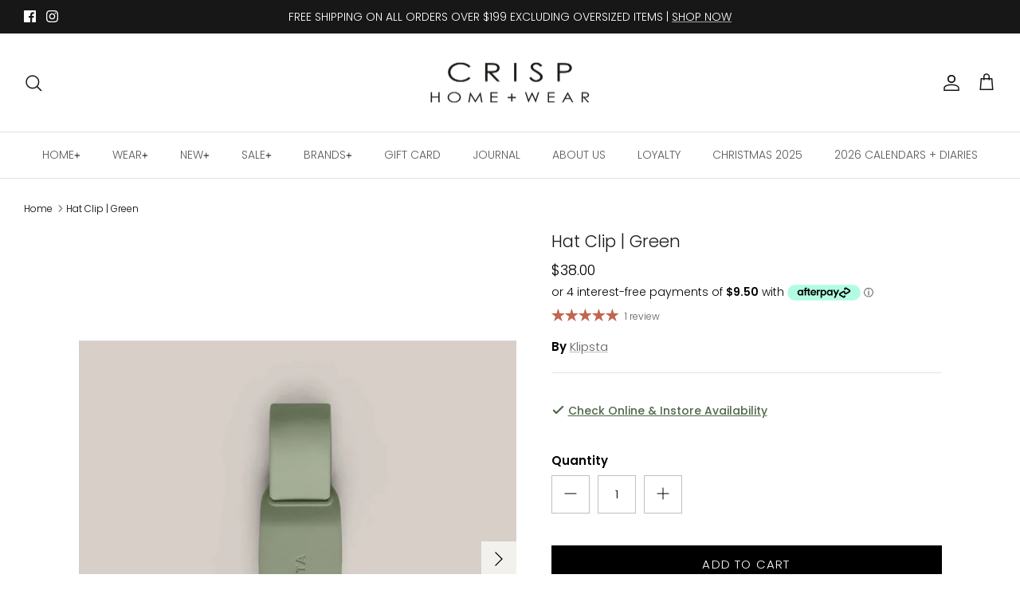

--- FILE ---
content_type: text/html; charset=utf-8
request_url: https://crisphomeandwear.co.nz/products/klipsta-hat-clip-green
body_size: 43403
content:
<!DOCTYPE html><html lang="en" dir="ltr">
<head>
  <!-- Symmetry 6.0.3 -->
  <meta name="google-site-verification" content="NxnC6Ql_JmkdKz0ATLNjG9tKiB_DOv7tUy0Z64KgZe0" />
  <title>
    Klipsta | Hat Clip Green | Crisp Home + Wear
  </title><meta name="description" content="Quickly and easily attach your hat to your bag or belt using the innovative Klipsta Hat Clip. Featuring a simple design that pairs well with any accessory, the Klipsta smart clip will keep your hat securely fastened using its unique lock feature. Attach, lock, clip, and you’re good to go!"><meta charset="utf-8" />
<meta name="viewport" content="width=device-width,initial-scale=1.0" />
<meta http-equiv="X-UA-Compatible" content="IE=edge">

<link rel="preconnect" href="https://cdn.shopify.com" crossorigin>
<link rel="preconnect" href="https://fonts.shopify.com" crossorigin>
<link rel="preconnect" href="https://monorail-edge.shopifysvc.com"><link rel="preload" as="font" href="//crisphomeandwear.co.nz/cdn/fonts/poppins/poppins_n3.05f58335c3209cce17da4f1f1ab324ebe2982441.woff2?h1=Y3Jpc3Bob21lLmNvLm56&h2=Y3Jpc3Bob21lLm56&h3=Y3Jpc3Bob21lYW5kd2Vhci5jby5ueg&h4=Y3Jpc3Bob21lLmFjY291bnQubXlzaG9waWZ5LmNvbQ&hmac=a808540e80376f544ed8bd4f1c9c7a2e0e130a3dcd24208de42df2b3fa8fe187" type="font/woff2" crossorigin><link rel="preload" as="font" href="//crisphomeandwear.co.nz/cdn/fonts/poppins/poppins_n3.05f58335c3209cce17da4f1f1ab324ebe2982441.woff2?h1=Y3Jpc3Bob21lLmNvLm56&h2=Y3Jpc3Bob21lLm56&h3=Y3Jpc3Bob21lYW5kd2Vhci5jby5ueg&h4=Y3Jpc3Bob21lLmFjY291bnQubXlzaG9waWZ5LmNvbQ&hmac=a808540e80376f544ed8bd4f1c9c7a2e0e130a3dcd24208de42df2b3fa8fe187" type="font/woff2" crossorigin><link rel="preload" as="font" href="//crisphomeandwear.co.nz/cdn/fonts/poppins/poppins_n3.05f58335c3209cce17da4f1f1ab324ebe2982441.woff2?h1=Y3Jpc3Bob21lLmNvLm56&h2=Y3Jpc3Bob21lLm56&h3=Y3Jpc3Bob21lYW5kd2Vhci5jby5ueg&h4=Y3Jpc3Bob21lLmFjY291bnQubXlzaG9waWZ5LmNvbQ&hmac=a808540e80376f544ed8bd4f1c9c7a2e0e130a3dcd24208de42df2b3fa8fe187" type="font/woff2" crossorigin><link rel="preload" as="font" href="//crisphomeandwear.co.nz/cdn/fonts/poppins/poppins_n6.aa29d4918bc243723d56b59572e18228ed0786f6.woff2?h1=Y3Jpc3Bob21lLmNvLm56&h2=Y3Jpc3Bob21lLm56&h3=Y3Jpc3Bob21lYW5kd2Vhci5jby5ueg&h4=Y3Jpc3Bob21lLmFjY291bnQubXlzaG9waWZ5LmNvbQ&hmac=af021381380a208335e21e435281620c91c0955f5f88f5a47fd4b75a89093b1d" type="font/woff2" crossorigin><link rel="preload" href="//crisphomeandwear.co.nz/cdn/shop/t/21/assets/vendor.min.js?v=11589511144441591071684105473" as="script">
<link rel="preload" href="//crisphomeandwear.co.nz/cdn/shop/t/21/assets/theme.js?v=75035572428762424561759366114" as="script">



    <link rel="canonical" href="https://crisphomeandwear.co.nz/products/klipsta-hat-clip-green" />
  
<link rel="icon" href="//crisphomeandwear.co.nz/cdn/shop/files/Crisp_Home_Wear_Logo_Circle.jpg?crop=center&height=48&v=1613169117&width=48" type="image/jpg">
<style>
    @font-face {
  font-family: Poppins;
  font-weight: 300;
  font-style: normal;
  font-display: fallback;
  src: url("//crisphomeandwear.co.nz/cdn/fonts/poppins/poppins_n3.05f58335c3209cce17da4f1f1ab324ebe2982441.woff2?h1=Y3Jpc3Bob21lLmNvLm56&h2=Y3Jpc3Bob21lLm56&h3=Y3Jpc3Bob21lYW5kd2Vhci5jby5ueg&h4=Y3Jpc3Bob21lLmFjY291bnQubXlzaG9waWZ5LmNvbQ&hmac=a808540e80376f544ed8bd4f1c9c7a2e0e130a3dcd24208de42df2b3fa8fe187") format("woff2"),
       url("//crisphomeandwear.co.nz/cdn/fonts/poppins/poppins_n3.6971368e1f131d2c8ff8e3a44a36b577fdda3ff5.woff?h1=Y3Jpc3Bob21lLmNvLm56&h2=Y3Jpc3Bob21lLm56&h3=Y3Jpc3Bob21lYW5kd2Vhci5jby5ueg&h4=Y3Jpc3Bob21lLmFjY291bnQubXlzaG9waWZ5LmNvbQ&hmac=e957572b675add2ef95eca6ea1c9d626fb00602d51af4e36163d713b00e49cd3") format("woff");
}

    @font-face {
  font-family: Poppins;
  font-weight: 400;
  font-style: normal;
  font-display: fallback;
  src: url("//crisphomeandwear.co.nz/cdn/fonts/poppins/poppins_n4.0ba78fa5af9b0e1a374041b3ceaadf0a43b41362.woff2?h1=Y3Jpc3Bob21lLmNvLm56&h2=Y3Jpc3Bob21lLm56&h3=Y3Jpc3Bob21lYW5kd2Vhci5jby5ueg&h4=Y3Jpc3Bob21lLmFjY291bnQubXlzaG9waWZ5LmNvbQ&hmac=c6a2eb5561d6d2b38219acf09fd802c6e66ee5dd930b88cd4ef54043e4ba659e") format("woff2"),
       url("//crisphomeandwear.co.nz/cdn/fonts/poppins/poppins_n4.214741a72ff2596839fc9760ee7a770386cf16ca.woff?h1=Y3Jpc3Bob21lLmNvLm56&h2=Y3Jpc3Bob21lLm56&h3=Y3Jpc3Bob21lYW5kd2Vhci5jby5ueg&h4=Y3Jpc3Bob21lLmFjY291bnQubXlzaG9waWZ5LmNvbQ&hmac=aea5799dada066608f8c21f40429aa851f6071e73baf871167bb7752607ab6c5") format("woff");
}

    @font-face {
  font-family: Poppins;
  font-weight: 500;
  font-style: normal;
  font-display: fallback;
  src: url("//crisphomeandwear.co.nz/cdn/fonts/poppins/poppins_n5.ad5b4b72b59a00358afc706450c864c3c8323842.woff2?h1=Y3Jpc3Bob21lLmNvLm56&h2=Y3Jpc3Bob21lLm56&h3=Y3Jpc3Bob21lYW5kd2Vhci5jby5ueg&h4=Y3Jpc3Bob21lLmFjY291bnQubXlzaG9waWZ5LmNvbQ&hmac=1da11b2114521428db8fc6f3ba9382ed70ad26b9a3a27c6b62af54dd6be09873") format("woff2"),
       url("//crisphomeandwear.co.nz/cdn/fonts/poppins/poppins_n5.33757fdf985af2d24b32fcd84c9a09224d4b2c39.woff?h1=Y3Jpc3Bob21lLmNvLm56&h2=Y3Jpc3Bob21lLm56&h3=Y3Jpc3Bob21lYW5kd2Vhci5jby5ueg&h4=Y3Jpc3Bob21lLmFjY291bnQubXlzaG9waWZ5LmNvbQ&hmac=d6322d9fb4faff76ad35a0c459c31b3c011fb3bd2a0805d628ced04d81b0c6e5") format("woff");
}

    @font-face {
  font-family: Poppins;
  font-weight: 300;
  font-style: italic;
  font-display: fallback;
  src: url("//crisphomeandwear.co.nz/cdn/fonts/poppins/poppins_i3.8536b4423050219f608e17f134fe9ea3b01ed890.woff2?h1=Y3Jpc3Bob21lLmNvLm56&h2=Y3Jpc3Bob21lLm56&h3=Y3Jpc3Bob21lYW5kd2Vhci5jby5ueg&h4=Y3Jpc3Bob21lLmFjY291bnQubXlzaG9waWZ5LmNvbQ&hmac=b259821628eeec55fbc62e720816de1bf5f98fe393e3ac552d7eee2129575baf") format("woff2"),
       url("//crisphomeandwear.co.nz/cdn/fonts/poppins/poppins_i3.0f4433ada196bcabf726ed78f8e37e0995762f7f.woff?h1=Y3Jpc3Bob21lLmNvLm56&h2=Y3Jpc3Bob21lLm56&h3=Y3Jpc3Bob21lYW5kd2Vhci5jby5ueg&h4=Y3Jpc3Bob21lLmFjY291bnQubXlzaG9waWZ5LmNvbQ&hmac=aa2f594ceadc0b4df5bf620222b981ae3b97ea8aa19a3c3f3ffe670078f1b234") format("woff");
}

    @font-face {
  font-family: Poppins;
  font-weight: 400;
  font-style: italic;
  font-display: fallback;
  src: url("//crisphomeandwear.co.nz/cdn/fonts/poppins/poppins_i4.846ad1e22474f856bd6b81ba4585a60799a9f5d2.woff2?h1=Y3Jpc3Bob21lLmNvLm56&h2=Y3Jpc3Bob21lLm56&h3=Y3Jpc3Bob21lYW5kd2Vhci5jby5ueg&h4=Y3Jpc3Bob21lLmFjY291bnQubXlzaG9waWZ5LmNvbQ&hmac=a379c4c65a16745afb381d8015f0851a262b77c34ff93d49c9fe3e1aa10d56a3") format("woff2"),
       url("//crisphomeandwear.co.nz/cdn/fonts/poppins/poppins_i4.56b43284e8b52fc64c1fd271f289a39e8477e9ec.woff?h1=Y3Jpc3Bob21lLmNvLm56&h2=Y3Jpc3Bob21lLm56&h3=Y3Jpc3Bob21lYW5kd2Vhci5jby5ueg&h4=Y3Jpc3Bob21lLmFjY291bnQubXlzaG9waWZ5LmNvbQ&hmac=26e5ae10187b9c1991c11dc24ed91a56c3f831725d57ab5ec24ae416da52a47e") format("woff");
}

    @font-face {
  font-family: Poppins;
  font-weight: 300;
  font-style: normal;
  font-display: fallback;
  src: url("//crisphomeandwear.co.nz/cdn/fonts/poppins/poppins_n3.05f58335c3209cce17da4f1f1ab324ebe2982441.woff2?h1=Y3Jpc3Bob21lLmNvLm56&h2=Y3Jpc3Bob21lLm56&h3=Y3Jpc3Bob21lYW5kd2Vhci5jby5ueg&h4=Y3Jpc3Bob21lLmFjY291bnQubXlzaG9waWZ5LmNvbQ&hmac=a808540e80376f544ed8bd4f1c9c7a2e0e130a3dcd24208de42df2b3fa8fe187") format("woff2"),
       url("//crisphomeandwear.co.nz/cdn/fonts/poppins/poppins_n3.6971368e1f131d2c8ff8e3a44a36b577fdda3ff5.woff?h1=Y3Jpc3Bob21lLmNvLm56&h2=Y3Jpc3Bob21lLm56&h3=Y3Jpc3Bob21lYW5kd2Vhci5jby5ueg&h4=Y3Jpc3Bob21lLmFjY291bnQubXlzaG9waWZ5LmNvbQ&hmac=e957572b675add2ef95eca6ea1c9d626fb00602d51af4e36163d713b00e49cd3") format("woff");
}

    @font-face {
  font-family: Poppins;
  font-weight: 600;
  font-style: normal;
  font-display: fallback;
  src: url("//crisphomeandwear.co.nz/cdn/fonts/poppins/poppins_n6.aa29d4918bc243723d56b59572e18228ed0786f6.woff2?h1=Y3Jpc3Bob21lLmNvLm56&h2=Y3Jpc3Bob21lLm56&h3=Y3Jpc3Bob21lYW5kd2Vhci5jby5ueg&h4=Y3Jpc3Bob21lLmFjY291bnQubXlzaG9waWZ5LmNvbQ&hmac=af021381380a208335e21e435281620c91c0955f5f88f5a47fd4b75a89093b1d") format("woff2"),
       url("//crisphomeandwear.co.nz/cdn/fonts/poppins/poppins_n6.5f815d845fe073750885d5b7e619ee00e8111208.woff?h1=Y3Jpc3Bob21lLmNvLm56&h2=Y3Jpc3Bob21lLm56&h3=Y3Jpc3Bob21lYW5kd2Vhci5jby5ueg&h4=Y3Jpc3Bob21lLmFjY291bnQubXlzaG9waWZ5LmNvbQ&hmac=1bddb8af2927f376ed860cc3567d9fb811cc35e1b8ac84ff1fc72567deb5df09") format("woff");
}

    @font-face {
  font-family: Poppins;
  font-weight: 300;
  font-style: normal;
  font-display: fallback;
  src: url("//crisphomeandwear.co.nz/cdn/fonts/poppins/poppins_n3.05f58335c3209cce17da4f1f1ab324ebe2982441.woff2?h1=Y3Jpc3Bob21lLmNvLm56&h2=Y3Jpc3Bob21lLm56&h3=Y3Jpc3Bob21lYW5kd2Vhci5jby5ueg&h4=Y3Jpc3Bob21lLmFjY291bnQubXlzaG9waWZ5LmNvbQ&hmac=a808540e80376f544ed8bd4f1c9c7a2e0e130a3dcd24208de42df2b3fa8fe187") format("woff2"),
       url("//crisphomeandwear.co.nz/cdn/fonts/poppins/poppins_n3.6971368e1f131d2c8ff8e3a44a36b577fdda3ff5.woff?h1=Y3Jpc3Bob21lLmNvLm56&h2=Y3Jpc3Bob21lLm56&h3=Y3Jpc3Bob21lYW5kd2Vhci5jby5ueg&h4=Y3Jpc3Bob21lLmFjY291bnQubXlzaG9waWZ5LmNvbQ&hmac=e957572b675add2ef95eca6ea1c9d626fb00602d51af4e36163d713b00e49cd3") format("woff");
}

    @font-face {
  font-family: Poppins;
  font-weight: 600;
  font-style: normal;
  font-display: fallback;
  src: url("//crisphomeandwear.co.nz/cdn/fonts/poppins/poppins_n6.aa29d4918bc243723d56b59572e18228ed0786f6.woff2?h1=Y3Jpc3Bob21lLmNvLm56&h2=Y3Jpc3Bob21lLm56&h3=Y3Jpc3Bob21lYW5kd2Vhci5jby5ueg&h4=Y3Jpc3Bob21lLmFjY291bnQubXlzaG9waWZ5LmNvbQ&hmac=af021381380a208335e21e435281620c91c0955f5f88f5a47fd4b75a89093b1d") format("woff2"),
       url("//crisphomeandwear.co.nz/cdn/fonts/poppins/poppins_n6.5f815d845fe073750885d5b7e619ee00e8111208.woff?h1=Y3Jpc3Bob21lLmNvLm56&h2=Y3Jpc3Bob21lLm56&h3=Y3Jpc3Bob21lYW5kd2Vhci5jby5ueg&h4=Y3Jpc3Bob21lLmFjY291bnQubXlzaG9waWZ5LmNvbQ&hmac=1bddb8af2927f376ed860cc3567d9fb811cc35e1b8ac84ff1fc72567deb5df09") format("woff");
}

  </style>

  <meta property="og:site_name" content="Crisp Home + Wear">
<meta property="og:url" content="https://crisphomeandwear.co.nz/products/klipsta-hat-clip-green">
<meta property="og:title" content="Klipsta | Hat Clip Green | Crisp Home + Wear">
<meta property="og:type" content="product">
<meta property="og:description" content="Quickly and easily attach your hat to your bag or belt using the innovative Klipsta Hat Clip. Featuring a simple design that pairs well with any accessory, the Klipsta smart clip will keep your hat securely fastened using its unique lock feature. Attach, lock, clip, and you’re good to go!"><meta property="og:image" content="http://crisphomeandwear.co.nz/cdn/shop/products/Klipsta_GREEN_9f57828b-ea3c-4042-9a98-766151f4ee57_1200x1200.jpg?v=1736859055">
  <meta property="og:image:secure_url" content="https://crisphomeandwear.co.nz/cdn/shop/products/Klipsta_GREEN_9f57828b-ea3c-4042-9a98-766151f4ee57_1200x1200.jpg?v=1736859055">
  <meta property="og:image:width" content="1332">
  <meta property="og:image:height" content="1998"><meta property="og:price:amount" content="38.00">
  <meta property="og:price:currency" content="NZD"><meta name="twitter:card" content="summary_large_image">
<meta name="twitter:title" content="Klipsta | Hat Clip Green | Crisp Home + Wear">
<meta name="twitter:description" content="Quickly and easily attach your hat to your bag or belt using the innovative Klipsta Hat Clip. Featuring a simple design that pairs well with any accessory, the Klipsta smart clip will keep your hat securely fastened using its unique lock feature. Attach, lock, clip, and you’re good to go!">


  <link href="//crisphomeandwear.co.nz/cdn/shop/t/21/assets/styles.css?v=22005047530636343251759366116" rel="stylesheet" type="text/css" media="all" />
  <link href="//crisphomeandwear.co.nz/cdn/shop/t/21/assets/base.css?v=45465618345109596211717044334" rel="stylesheet" type="text/css" media="all" />
<script>
    window.theme = window.theme || {};
    theme.money_format_with_product_code_preference = "${{amount}}";
    theme.money_format_with_cart_code_preference = "${{amount}}";
    theme.money_format = "${{amount}}";
    theme.strings = {
      previous: "Previous",
      next: "Next",
      addressError: "Error looking up that address",
      addressNoResults: "No results for that address",
      addressQueryLimit: "You have exceeded the Google API usage limit. Consider upgrading to a \u003ca href=\"https:\/\/developers.google.com\/maps\/premium\/usage-limits\"\u003ePremium Plan\u003c\/a\u003e.",
      authError: "There was a problem authenticating your Google Maps API Key.",
      icon_labels_left: "Left",
      icon_labels_right: "Right",
      icon_labels_down: "Down",
      icon_labels_close: "Close",
      icon_labels_plus: "Plus",
      imageSlider: "Image slider",
      cart_terms_confirmation: "You must agree to the terms and conditions before continuing.",
      cart_general_quantity_too_high: "You can only have [QUANTITY] in your cart",
      products_listing_from: "From",
      layout_live_search_see_all: "See all results",
      products_product_add_to_cart: "Add to Cart",
      products_variant_no_stock: "Sold out",
      products_variant_non_existent: "Unavailable",
      products_product_pick_a: "Pick a",
      general_navigation_menu_toggle_aria_label: "Toggle menu",
      general_accessibility_labels_close: "Close",
      products_product_added_to_cart: "Added to cart",
      general_quick_search_pages: "Pages",
      general_quick_search_no_results: "Sorry, we couldn\u0026#39;t find any results",
      collections_general_see_all_subcollections: "See all..."
    };
    theme.routes = {
      cart_url: '/cart',
      cart_add_url: '/cart/add.js',
      cart_update_url: '/cart/update.js',
      predictive_search_url: '/search/suggest'
    };
    theme.settings = {
      cart_type: "drawer",
      after_add_to_cart: "drawer",
      quickbuy_style: "off",
      avoid_orphans: true
    };
    document.documentElement.classList.add('js');
  </script>

  <script src="//crisphomeandwear.co.nz/cdn/shop/t/21/assets/vendor.min.js?v=11589511144441591071684105473" defer="defer"></script>
  <script src="//crisphomeandwear.co.nz/cdn/shop/t/21/assets/theme.js?v=75035572428762424561759366114" defer="defer"></script>

  <script>window.performance && window.performance.mark && window.performance.mark('shopify.content_for_header.start');</script><meta name="google-site-verification" content="XVgP40i5pAzRHTAe-2sOv4OOaXPG4KXtn6EfP8ty7I8">
<meta name="google-site-verification" content="Wj59MEK1LI0cV9la4DQ-n5J0rMYbvkKAXW8d_FM7Ats">
<meta id="shopify-digital-wallet" name="shopify-digital-wallet" content="/18663285/digital_wallets/dialog">
<meta name="shopify-checkout-api-token" content="3fbc1de178aac140b970eb218ed50888">
<link rel="alternate" type="application/json+oembed" href="https://crisphomeandwear.co.nz/products/klipsta-hat-clip-green.oembed">
<script async="async" src="/checkouts/internal/preloads.js?locale=en-NZ"></script>
<link rel="preconnect" href="https://shop.app" crossorigin="anonymous">
<script async="async" src="https://shop.app/checkouts/internal/preloads.js?locale=en-NZ&shop_id=18663285" crossorigin="anonymous"></script>
<script id="apple-pay-shop-capabilities" type="application/json">{"shopId":18663285,"countryCode":"NZ","currencyCode":"NZD","merchantCapabilities":["supports3DS"],"merchantId":"gid:\/\/shopify\/Shop\/18663285","merchantName":"Crisp Home + Wear","requiredBillingContactFields":["postalAddress","email","phone"],"requiredShippingContactFields":["postalAddress","email","phone"],"shippingType":"shipping","supportedNetworks":["visa","masterCard","amex","jcb"],"total":{"type":"pending","label":"Crisp Home + Wear","amount":"1.00"},"shopifyPaymentsEnabled":true,"supportsSubscriptions":true}</script>
<script id="shopify-features" type="application/json">{"accessToken":"3fbc1de178aac140b970eb218ed50888","betas":["rich-media-storefront-analytics"],"domain":"crisphomeandwear.co.nz","predictiveSearch":true,"shopId":18663285,"locale":"en"}</script>
<script>var Shopify = Shopify || {};
Shopify.shop = "crisphome.myshopify.com";
Shopify.locale = "en";
Shopify.currency = {"active":"NZD","rate":"1.0"};
Shopify.country = "NZ";
Shopify.theme = {"name":"crisphome-2.0.myshopify.com\/main","id":149670068542,"schema_name":"Symmetry","schema_version":"6.0.3","theme_store_id":null,"role":"main"};
Shopify.theme.handle = "null";
Shopify.theme.style = {"id":null,"handle":null};
Shopify.cdnHost = "crisphomeandwear.co.nz/cdn";
Shopify.routes = Shopify.routes || {};
Shopify.routes.root = "/";</script>
<script type="module">!function(o){(o.Shopify=o.Shopify||{}).modules=!0}(window);</script>
<script>!function(o){function n(){var o=[];function n(){o.push(Array.prototype.slice.apply(arguments))}return n.q=o,n}var t=o.Shopify=o.Shopify||{};t.loadFeatures=n(),t.autoloadFeatures=n()}(window);</script>
<script>
  window.ShopifyPay = window.ShopifyPay || {};
  window.ShopifyPay.apiHost = "shop.app\/pay";
  window.ShopifyPay.redirectState = null;
</script>
<script id="shop-js-analytics" type="application/json">{"pageType":"product"}</script>
<script defer="defer" async type="module" src="//crisphomeandwear.co.nz/cdn/shopifycloud/shop-js/modules/v2/client.init-shop-cart-sync_Bc8-qrdt.en.esm.js"></script>
<script defer="defer" async type="module" src="//crisphomeandwear.co.nz/cdn/shopifycloud/shop-js/modules/v2/chunk.common_CmNk3qlo.esm.js"></script>
<script type="module">
  await import("//crisphomeandwear.co.nz/cdn/shopifycloud/shop-js/modules/v2/client.init-shop-cart-sync_Bc8-qrdt.en.esm.js");
await import("//crisphomeandwear.co.nz/cdn/shopifycloud/shop-js/modules/v2/chunk.common_CmNk3qlo.esm.js");

  window.Shopify.SignInWithShop?.initShopCartSync?.({"fedCMEnabled":true,"windoidEnabled":true});

</script>
<script>
  window.Shopify = window.Shopify || {};
  if (!window.Shopify.featureAssets) window.Shopify.featureAssets = {};
  window.Shopify.featureAssets['shop-js'] = {"shop-cart-sync":["modules/v2/client.shop-cart-sync_DOpY4EW0.en.esm.js","modules/v2/chunk.common_CmNk3qlo.esm.js"],"shop-button":["modules/v2/client.shop-button_CI-s0xGZ.en.esm.js","modules/v2/chunk.common_CmNk3qlo.esm.js"],"init-fed-cm":["modules/v2/client.init-fed-cm_D2vsy40D.en.esm.js","modules/v2/chunk.common_CmNk3qlo.esm.js"],"init-windoid":["modules/v2/client.init-windoid_CXNAd0Cm.en.esm.js","modules/v2/chunk.common_CmNk3qlo.esm.js"],"shop-toast-manager":["modules/v2/client.shop-toast-manager_Cx0C6may.en.esm.js","modules/v2/chunk.common_CmNk3qlo.esm.js"],"shop-cash-offers":["modules/v2/client.shop-cash-offers_CL9Nay2h.en.esm.js","modules/v2/chunk.common_CmNk3qlo.esm.js","modules/v2/chunk.modal_CvhjeixQ.esm.js"],"avatar":["modules/v2/client.avatar_BTnouDA3.en.esm.js"],"init-shop-email-lookup-coordinator":["modules/v2/client.init-shop-email-lookup-coordinator_B9mmbKi4.en.esm.js","modules/v2/chunk.common_CmNk3qlo.esm.js"],"init-shop-cart-sync":["modules/v2/client.init-shop-cart-sync_Bc8-qrdt.en.esm.js","modules/v2/chunk.common_CmNk3qlo.esm.js"],"pay-button":["modules/v2/client.pay-button_Bhm3077V.en.esm.js","modules/v2/chunk.common_CmNk3qlo.esm.js"],"init-customer-accounts-sign-up":["modules/v2/client.init-customer-accounts-sign-up_C7zhr03q.en.esm.js","modules/v2/client.shop-login-button_BbMx65lK.en.esm.js","modules/v2/chunk.common_CmNk3qlo.esm.js","modules/v2/chunk.modal_CvhjeixQ.esm.js"],"init-shop-for-new-customer-accounts":["modules/v2/client.init-shop-for-new-customer-accounts_rLbLSDTe.en.esm.js","modules/v2/client.shop-login-button_BbMx65lK.en.esm.js","modules/v2/chunk.common_CmNk3qlo.esm.js","modules/v2/chunk.modal_CvhjeixQ.esm.js"],"checkout-modal":["modules/v2/client.checkout-modal_Fp9GouFF.en.esm.js","modules/v2/chunk.common_CmNk3qlo.esm.js","modules/v2/chunk.modal_CvhjeixQ.esm.js"],"init-customer-accounts":["modules/v2/client.init-customer-accounts_DkVf8Jdu.en.esm.js","modules/v2/client.shop-login-button_BbMx65lK.en.esm.js","modules/v2/chunk.common_CmNk3qlo.esm.js","modules/v2/chunk.modal_CvhjeixQ.esm.js"],"shop-login-button":["modules/v2/client.shop-login-button_BbMx65lK.en.esm.js","modules/v2/chunk.common_CmNk3qlo.esm.js","modules/v2/chunk.modal_CvhjeixQ.esm.js"],"shop-login":["modules/v2/client.shop-login_B9KWmZaW.en.esm.js","modules/v2/chunk.common_CmNk3qlo.esm.js","modules/v2/chunk.modal_CvhjeixQ.esm.js"],"shop-follow-button":["modules/v2/client.shop-follow-button_B-omSWeu.en.esm.js","modules/v2/chunk.common_CmNk3qlo.esm.js","modules/v2/chunk.modal_CvhjeixQ.esm.js"],"lead-capture":["modules/v2/client.lead-capture_DZQFWrYz.en.esm.js","modules/v2/chunk.common_CmNk3qlo.esm.js","modules/v2/chunk.modal_CvhjeixQ.esm.js"],"payment-terms":["modules/v2/client.payment-terms_Bl_bs7GP.en.esm.js","modules/v2/chunk.common_CmNk3qlo.esm.js","modules/v2/chunk.modal_CvhjeixQ.esm.js"]};
</script>
<script>(function() {
  var isLoaded = false;
  function asyncLoad() {
    if (isLoaded) return;
    isLoaded = true;
    var urls = ["https:\/\/d23dclunsivw3h.cloudfront.net\/redirect-app.js?shop=crisphome.myshopify.com","https:\/\/str.rise-ai.com\/?shop=crisphome.myshopify.com","https:\/\/strn.rise-ai.com\/?shop=crisphome.myshopify.com","https:\/\/zooomyapps.com\/upsell\/ZooomyOrderCapture.js?shop=crisphome.myshopify.com","https:\/\/cdn.nfcube.com\/instafeed-e0c02118677b71d797750c32fb80497a.js?shop=crisphome.myshopify.com","\/\/app.backinstock.org\/widget\/43533_1746006272.js?category=bis\u0026v=6\u0026shop=crisphome.myshopify.com"];
    for (var i = 0; i < urls.length; i++) {
      var s = document.createElement('script');
      s.type = 'text/javascript';
      s.async = true;
      s.src = urls[i];
      var x = document.getElementsByTagName('script')[0];
      x.parentNode.insertBefore(s, x);
    }
  };
  if(window.attachEvent) {
    window.attachEvent('onload', asyncLoad);
  } else {
    window.addEventListener('load', asyncLoad, false);
  }
})();</script>
<script id="__st">var __st={"a":18663285,"offset":46800,"reqid":"f5c826f3-ee2c-486b-8b9d-983d250a8a2e-1762119560","pageurl":"crisphomeandwear.co.nz\/products\/klipsta-hat-clip-green","u":"47f47fd3227b","p":"product","rtyp":"product","rid":8199280263486};</script>
<script>window.ShopifyPaypalV4VisibilityTracking = true;</script>
<script id="captcha-bootstrap">!function(){'use strict';const t='contact',e='account',n='new_comment',o=[[t,t],['blogs',n],['comments',n],[t,'customer']],c=[[e,'customer_login'],[e,'guest_login'],[e,'recover_customer_password'],[e,'create_customer']],r=t=>t.map((([t,e])=>`form[action*='/${t}']:not([data-nocaptcha='true']) input[name='form_type'][value='${e}']`)).join(','),a=t=>()=>t?[...document.querySelectorAll(t)].map((t=>t.form)):[];function s(){const t=[...o],e=r(t);return a(e)}const i='password',u='form_key',d=['recaptcha-v3-token','g-recaptcha-response','h-captcha-response',i],f=()=>{try{return window.sessionStorage}catch{return}},m='__shopify_v',_=t=>t.elements[u];function p(t,e,n=!1){try{const o=window.sessionStorage,c=JSON.parse(o.getItem(e)),{data:r}=function(t){const{data:e,action:n}=t;return t[m]||n?{data:e,action:n}:{data:t,action:n}}(c);for(const[e,n]of Object.entries(r))t.elements[e]&&(t.elements[e].value=n);n&&o.removeItem(e)}catch(o){console.error('form repopulation failed',{error:o})}}const l='form_type',E='cptcha';function T(t){t.dataset[E]=!0}const w=window,h=w.document,L='Shopify',v='ce_forms',y='captcha';let A=!1;((t,e)=>{const n=(g='f06e6c50-85a8-45c8-87d0-21a2b65856fe',I='https://cdn.shopify.com/shopifycloud/storefront-forms-hcaptcha/ce_storefront_forms_captcha_hcaptcha.v1.5.2.iife.js',D={infoText:'Protected by hCaptcha',privacyText:'Privacy',termsText:'Terms'},(t,e,n)=>{const o=w[L][v],c=o.bindForm;if(c)return c(t,g,e,D).then(n);var r;o.q.push([[t,g,e,D],n]),r=I,A||(h.body.append(Object.assign(h.createElement('script'),{id:'captcha-provider',async:!0,src:r})),A=!0)});var g,I,D;w[L]=w[L]||{},w[L][v]=w[L][v]||{},w[L][v].q=[],w[L][y]=w[L][y]||{},w[L][y].protect=function(t,e){n(t,void 0,e),T(t)},Object.freeze(w[L][y]),function(t,e,n,w,h,L){const[v,y,A,g]=function(t,e,n){const i=e?o:[],u=t?c:[],d=[...i,...u],f=r(d),m=r(i),_=r(d.filter((([t,e])=>n.includes(e))));return[a(f),a(m),a(_),s()]}(w,h,L),I=t=>{const e=t.target;return e instanceof HTMLFormElement?e:e&&e.form},D=t=>v().includes(t);t.addEventListener('submit',(t=>{const e=I(t);if(!e)return;const n=D(e)&&!e.dataset.hcaptchaBound&&!e.dataset.recaptchaBound,o=_(e),c=g().includes(e)&&(!o||!o.value);(n||c)&&t.preventDefault(),c&&!n&&(function(t){try{if(!f())return;!function(t){const e=f();if(!e)return;const n=_(t);if(!n)return;const o=n.value;o&&e.removeItem(o)}(t);const e=Array.from(Array(32),(()=>Math.random().toString(36)[2])).join('');!function(t,e){_(t)||t.append(Object.assign(document.createElement('input'),{type:'hidden',name:u})),t.elements[u].value=e}(t,e),function(t,e){const n=f();if(!n)return;const o=[...t.querySelectorAll(`input[type='${i}']`)].map((({name:t})=>t)),c=[...d,...o],r={};for(const[a,s]of new FormData(t).entries())c.includes(a)||(r[a]=s);n.setItem(e,JSON.stringify({[m]:1,action:t.action,data:r}))}(t,e)}catch(e){console.error('failed to persist form',e)}}(e),e.submit())}));const S=(t,e)=>{t&&!t.dataset[E]&&(n(t,e.some((e=>e===t))),T(t))};for(const o of['focusin','change'])t.addEventListener(o,(t=>{const e=I(t);D(e)&&S(e,y())}));const B=e.get('form_key'),M=e.get(l),P=B&&M;t.addEventListener('DOMContentLoaded',(()=>{const t=y();if(P)for(const e of t)e.elements[l].value===M&&p(e,B);[...new Set([...A(),...v().filter((t=>'true'===t.dataset.shopifyCaptcha))])].forEach((e=>S(e,t)))}))}(h,new URLSearchParams(w.location.search),n,t,e,['guest_login'])})(!0,!0)}();</script>
<script integrity="sha256-52AcMU7V7pcBOXWImdc/TAGTFKeNjmkeM1Pvks/DTgc=" data-source-attribution="shopify.loadfeatures" defer="defer" src="//crisphomeandwear.co.nz/cdn/shopifycloud/storefront/assets/storefront/load_feature-81c60534.js" crossorigin="anonymous"></script>
<script crossorigin="anonymous" defer="defer" src="//crisphomeandwear.co.nz/cdn/shopifycloud/storefront/assets/shopify_pay/storefront-65b4c6d7.js?v=20250812"></script>
<script data-source-attribution="shopify.dynamic_checkout.dynamic.init">var Shopify=Shopify||{};Shopify.PaymentButton=Shopify.PaymentButton||{isStorefrontPortableWallets:!0,init:function(){window.Shopify.PaymentButton.init=function(){};var t=document.createElement("script");t.src="https://crisphomeandwear.co.nz/cdn/shopifycloud/portable-wallets/latest/portable-wallets.en.js",t.type="module",document.head.appendChild(t)}};
</script>
<script data-source-attribution="shopify.dynamic_checkout.buyer_consent">
  function portableWalletsHideBuyerConsent(e){var t=document.getElementById("shopify-buyer-consent"),n=document.getElementById("shopify-subscription-policy-button");t&&n&&(t.classList.add("hidden"),t.setAttribute("aria-hidden","true"),n.removeEventListener("click",e))}function portableWalletsShowBuyerConsent(e){var t=document.getElementById("shopify-buyer-consent"),n=document.getElementById("shopify-subscription-policy-button");t&&n&&(t.classList.remove("hidden"),t.removeAttribute("aria-hidden"),n.addEventListener("click",e))}window.Shopify?.PaymentButton&&(window.Shopify.PaymentButton.hideBuyerConsent=portableWalletsHideBuyerConsent,window.Shopify.PaymentButton.showBuyerConsent=portableWalletsShowBuyerConsent);
</script>
<script data-source-attribution="shopify.dynamic_checkout.cart.bootstrap">document.addEventListener("DOMContentLoaded",(function(){function t(){return document.querySelector("shopify-accelerated-checkout-cart, shopify-accelerated-checkout")}if(t())Shopify.PaymentButton.init();else{new MutationObserver((function(e,n){t()&&(Shopify.PaymentButton.init(),n.disconnect())})).observe(document.body,{childList:!0,subtree:!0})}}));
</script>
<link id="shopify-accelerated-checkout-styles" rel="stylesheet" media="screen" href="https://crisphomeandwear.co.nz/cdn/shopifycloud/portable-wallets/latest/accelerated-checkout-backwards-compat.css" crossorigin="anonymous">
<style id="shopify-accelerated-checkout-cart">
        #shopify-buyer-consent {
  margin-top: 1em;
  display: inline-block;
  width: 100%;
}

#shopify-buyer-consent.hidden {
  display: none;
}

#shopify-subscription-policy-button {
  background: none;
  border: none;
  padding: 0;
  text-decoration: underline;
  font-size: inherit;
  cursor: pointer;
}

#shopify-subscription-policy-button::before {
  box-shadow: none;
}

      </style>
<script id="sections-script" data-sections="product-recommendations" defer="defer" src="//crisphomeandwear.co.nz/cdn/shop/t/21/compiled_assets/scripts.js?41651"></script>
<script>window.performance && window.performance.mark && window.performance.mark('shopify.content_for_header.end');</script>
<!-- BEGIN app block: shopify://apps/marsello-loyalty-email-sms/blocks/widget/2f8afca8-ebe2-41cc-a30f-c0ab7d4ac8be --><script>
  (function () {
    var w = window;
    var d = document;
    var l = function () {
      var data = btoa(
        JSON.stringify({
          Provider: 0,
          SiteIdentifier: 'crisphome.myshopify.com',
          CustomerIdentifier: '',
          Timestamp: 'fe5b2b6718321a362317d578abbe882553707a40fbb23c695e58e67048e6aea4',
        })
      );
      w.marselloSettings = { token: data };
      var listener = function (event) {
        if (event.data == 'signup') {
          window.location.href = '/account/register';
        } else if (event.data == 'signin') {
          window.location.href = '/account/login';
        } else if (event.data == 'logout') {
          window.location.href = '/account/logout';
        }
      };
      window.addEventListener('message', listener, false);
      var s = d.createElement('script');
      s.type = 'text/javascript';
      s.async = true;
      s.src = 'https://pos.marsello.app/widget/crisphome.myshopify.com';
      //s.src = 'https://localhost:44464/widget/crisphome.myshopify.com';
      var x = d.getElementsByTagName('head')[0].childNodes[0];
      x.parentNode.insertBefore(s, x);
    };
    if (document.readyState === 'complete') {
      l();
    } else if (w.attachEvent) {
      w.attachEvent('onload', l);
    } else {
      w.addEventListener('load', l, false);
    }
  })();
</script>



<!-- END app block --><!-- BEGIN app block: shopify://apps/judge-me-reviews/blocks/judgeme_core/61ccd3b1-a9f2-4160-9fe9-4fec8413e5d8 --><!-- Start of Judge.me Core -->




<link rel="dns-prefetch" href="https://cdnwidget.judge.me">
<link rel="dns-prefetch" href="https://cdn.judge.me">
<link rel="dns-prefetch" href="https://cdn1.judge.me">
<link rel="dns-prefetch" href="https://api.judge.me">

<script data-cfasync='false' class='jdgm-settings-script'>window.jdgmSettings={"pagination":5,"disable_web_reviews":false,"badge_no_review_text":"No reviews","badge_n_reviews_text":"{{ n }} review/reviews","hide_badge_preview_if_no_reviews":true,"badge_hide_text":false,"enforce_center_preview_badge":false,"widget_title":"Customer Reviews","widget_open_form_text":"Write a review","widget_close_form_text":"Cancel review","widget_refresh_page_text":"Refresh page","widget_summary_text":"Based on {{ number_of_reviews }} review/reviews","widget_no_review_text":"Be the first to write a review","widget_name_field_text":"Name","widget_verified_name_field_text":"Verified Name (public)","widget_name_placeholder_text":"Enter your name (public)","widget_required_field_error_text":"This field is required.","widget_email_field_text":"Email","widget_verified_email_field_text":"Verified Email (private, can not be edited)","widget_email_placeholder_text":"Enter your email (private)","widget_email_field_error_text":"Please enter a valid email address.","widget_rating_field_text":"Rating","widget_review_title_field_text":"Review Title","widget_review_title_placeholder_text":"Give your review a title","widget_review_body_field_text":"Review","widget_review_body_placeholder_text":"Write your comments here","widget_pictures_field_text":"Picture/Video (optional)","widget_submit_review_text":"Submit Review","widget_submit_verified_review_text":"Submit Verified Review","widget_submit_success_msg_with_auto_publish":"Thank you! Please refresh the page in a few moments to see your review. You can remove or edit your review by logging into \u003ca href='https://judge.me/login' target='_blank' rel='nofollow noopener'\u003eJudge.me\u003c/a\u003e","widget_submit_success_msg_no_auto_publish":"Thank you! Your review will be published as soon as it is approved by the shop admin. You can remove or edit your review by logging into \u003ca href='https://judge.me/login' target='_blank' rel='nofollow noopener'\u003eJudge.me\u003c/a\u003e","widget_show_default_reviews_out_of_total_text":"Showing {{ n_reviews_shown }} out of {{ n_reviews }} reviews.","widget_show_all_link_text":"Show all","widget_show_less_link_text":"Show less","widget_author_said_text":"{{ reviewer_name }} said:","widget_days_text":"{{ n }} days ago","widget_weeks_text":"{{ n }} week/weeks ago","widget_months_text":"{{ n }} month/months ago","widget_years_text":"{{ n }} year/years ago","widget_yesterday_text":"Yesterday","widget_today_text":"Today","widget_replied_text":"\u003e\u003e {{ shop_name }} replied:","widget_read_more_text":"Read more","widget_rating_filter_see_all_text":"See all reviews","widget_sorting_most_recent_text":"Most Recent","widget_sorting_highest_rating_text":"Highest Rating","widget_sorting_lowest_rating_text":"Lowest Rating","widget_sorting_with_pictures_text":"Only Pictures","widget_sorting_most_helpful_text":"Most Helpful","widget_open_question_form_text":"Ask a question","widget_reviews_subtab_text":"Reviews","widget_questions_subtab_text":"Questions","widget_question_label_text":"Question","widget_answer_label_text":"Answer","widget_question_placeholder_text":"Write your question here","widget_submit_question_text":"Submit Question","widget_question_submit_success_text":"Thank you for your question! We will notify you once it gets answered.","verified_badge_text":"Verified","verified_badge_placement":"left-of-reviewer-name","widget_hide_border":false,"widget_social_share":false,"all_reviews_include_out_of_store_products":true,"all_reviews_out_of_store_text":"(out of store)","all_reviews_product_name_prefix_text":"about","enable_review_pictures":true,"widget_product_reviews_subtab_text":"Product Reviews","widget_shop_reviews_subtab_text":"Shop Reviews","widget_write_a_store_review_text":"Write a Store Review","widget_other_languages_heading":"Reviews in Other Languages","widget_sorting_pictures_first_text":"Pictures First","floating_tab_button_name":"★ Reviews","floating_tab_title":"Let customers speak for us","floating_tab_url":"","floating_tab_url_enabled":false,"all_reviews_text_badge_text":"Customers rate us {{ shop.metafields.judgeme.all_reviews_rating | round: 1 }}/5 based on {{ shop.metafields.judgeme.all_reviews_count }} reviews.","all_reviews_text_badge_text_branded_style":"{{ shop.metafields.judgeme.all_reviews_rating | round: 1 }} out of 5 stars based on {{ shop.metafields.judgeme.all_reviews_count }} reviews","all_reviews_text_badge_url":"","all_reviews_text_style":"branded","featured_carousel_title":"Let customers speak for us","featured_carousel_count_text":"from {{ n }} reviews","featured_carousel_url":"","verified_count_badge_style":"branded","verified_count_badge_url":"","picture_reminder_submit_button":"Upload Pictures","widget_sorting_videos_first_text":"Videos First","widget_review_pending_text":"Pending","remove_microdata_snippet":false,"preview_badge_no_question_text":"No questions","preview_badge_n_question_text":"{{ number_of_questions }} question/questions","widget_search_bar_placeholder":"Search reviews","widget_sorting_verified_only_text":"Verified only","featured_carousel_verified_badge_enable":true,"featured_carousel_more_reviews_button_text":"Read more reviews","featured_carousel_view_product_button_text":"View product","all_reviews_page_load_more_text":"Load More Reviews","widget_advanced_speed_features":5,"widget_public_name_text":"displayed publicly like","default_reviewer_name_has_non_latin":true,"widget_reviewer_anonymous":"Anonymous","medals_widget_title":"Judge.me Review Medals","widget_invalid_yt_video_url_error_text":"Not a YouTube video URL","widget_max_length_field_error_text":"Please enter no more than {0} characters.","widget_verified_by_shop_text":"Verified by Shop","widget_load_with_code_splitting":true,"widget_ugc_title":"Made by us, Shared by you","widget_ugc_subtitle":"Tag us to see your picture featured in our page","widget_ugc_primary_button_text":"Buy Now","widget_ugc_secondary_button_text":"Load More","widget_ugc_reviews_button_text":"View Reviews","widget_primary_color":"#143A8D","widget_summary_average_rating_text":"{{ average_rating }} out of 5","widget_media_grid_title":"Customer photos \u0026 videos","widget_media_grid_see_more_text":"See more","widget_verified_by_judgeme_text":"Verified by Judge.me","widget_verified_by_judgeme_text_in_store_medals":"Verified by Judge.me","widget_media_field_exceed_quantity_message":"Sorry, we can only accept {{ max_media }} for one review.","widget_media_field_exceed_limit_message":"{{ file_name }} is too large, please select a {{ media_type }} less than {{ size_limit }}MB.","widget_review_submitted_text":"Review Submitted!","widget_question_submitted_text":"Question Submitted!","widget_close_form_text_question":"Cancel","widget_write_your_answer_here_text":"Write your answer here","widget_enabled_branded_link":true,"widget_show_collected_by_judgeme":true,"widget_collected_by_judgeme_text":"collected by Judge.me","widget_load_more_text":"Load More","widget_full_review_text":"Full Review","widget_read_more_reviews_text":"Read More Reviews","widget_read_questions_text":"Read Questions","widget_questions_and_answers_text":"Questions \u0026 Answers","widget_verified_by_text":"Verified by","widget_number_of_reviews_text":"{{ number_of_reviews }} reviews","widget_back_button_text":"Back","widget_next_button_text":"Next","widget_custom_forms_filter_button":"Filters","how_reviews_are_collected":"How reviews are collected?","widget_gdpr_statement":"How we use your data: We’ll only contact you about the review you left, and only if necessary. By submitting your review, you agree to Judge.me’s \u003ca href='https://judge.me/terms' target='_blank' rel='nofollow noopener'\u003eterms\u003c/a\u003e, \u003ca href='https://judge.me/privacy' target='_blank' rel='nofollow noopener'\u003eprivacy\u003c/a\u003e and \u003ca href='https://judge.me/content-policy' target='_blank' rel='nofollow noopener'\u003econtent\u003c/a\u003e policies.","review_snippet_widget_round_border_style":true,"review_snippet_widget_card_color":"#FFFFFF","review_snippet_widget_slider_arrows_background_color":"#FFFFFF","review_snippet_widget_slider_arrows_color":"#000000","review_snippet_widget_star_color":"#339999","platform":"shopify","branding_url":"https://app.judge.me/reviews","branding_text":"Powered by Judge.me","locale":"en","reply_name":"Crisp Home + Wear","widget_version":"3.0","footer":true,"autopublish":true,"review_dates":true,"enable_custom_form":false,"enable_multi_locales_translations":false,"can_be_branded":true,"reply_name_text":"Crisp Home + Wear"};</script> <style class='jdgm-settings-style'>.jdgm-xx{left:0}:root{--jdgm-primary-color: #143A8D;--jdgm-secondary-color: rgba(20,58,141,0.1);--jdgm-star-color: #143A8D;--jdgm-write-review-text-color: white;--jdgm-write-review-bg-color: #143A8D;--jdgm-paginate-color: #143A8D;--jdgm-border-radius: 0;--jdgm-reviewer-name-color: #143A8D}.jdgm-histogram__bar-content{background-color:#143A8D}.jdgm-rev[data-verified-buyer=true] .jdgm-rev__icon.jdgm-rev__icon:after,.jdgm-rev__buyer-badge.jdgm-rev__buyer-badge{color:white;background-color:#143A8D}.jdgm-review-widget--small .jdgm-gallery.jdgm-gallery .jdgm-gallery__thumbnail-link:nth-child(8) .jdgm-gallery__thumbnail-wrapper.jdgm-gallery__thumbnail-wrapper:before{content:"See more"}@media only screen and (min-width: 768px){.jdgm-gallery.jdgm-gallery .jdgm-gallery__thumbnail-link:nth-child(8) .jdgm-gallery__thumbnail-wrapper.jdgm-gallery__thumbnail-wrapper:before{content:"See more"}}.jdgm-prev-badge[data-average-rating='0.00']{display:none !important}.jdgm-author-all-initials{display:none !important}.jdgm-author-last-initial{display:none !important}.jdgm-rev-widg__title{visibility:hidden}.jdgm-rev-widg__summary-text{visibility:hidden}.jdgm-prev-badge__text{visibility:hidden}.jdgm-rev__prod-link-prefix:before{content:'about'}.jdgm-rev__out-of-store-text:before{content:'(out of store)'}@media only screen and (min-width: 768px){.jdgm-rev__pics .jdgm-rev_all-rev-page-picture-separator,.jdgm-rev__pics .jdgm-rev__product-picture{display:none}}@media only screen and (max-width: 768px){.jdgm-rev__pics .jdgm-rev_all-rev-page-picture-separator,.jdgm-rev__pics .jdgm-rev__product-picture{display:none}}.jdgm-preview-badge[data-template="product"]{display:none !important}.jdgm-preview-badge[data-template="collection"]{display:none !important}.jdgm-preview-badge[data-template="index"]{display:none !important}.jdgm-review-widget[data-from-snippet="true"]{display:none !important}.jdgm-verified-count-badget[data-from-snippet="true"]{display:none !important}.jdgm-carousel-wrapper[data-from-snippet="true"]{display:none !important}.jdgm-all-reviews-text[data-from-snippet="true"]{display:none !important}.jdgm-medals-section[data-from-snippet="true"]{display:none !important}.jdgm-ugc-media-wrapper[data-from-snippet="true"]{display:none !important}.jdgm-review-snippet-widget .jdgm-rev-snippet-widget__cards-container .jdgm-rev-snippet-card{border-radius:8px;background:#fff}.jdgm-review-snippet-widget .jdgm-rev-snippet-widget__cards-container .jdgm-rev-snippet-card__rev-rating .jdgm-star{color:#399}.jdgm-review-snippet-widget .jdgm-rev-snippet-widget__prev-btn,.jdgm-review-snippet-widget .jdgm-rev-snippet-widget__next-btn{border-radius:50%;background:#fff}.jdgm-review-snippet-widget .jdgm-rev-snippet-widget__prev-btn>svg,.jdgm-review-snippet-widget .jdgm-rev-snippet-widget__next-btn>svg{fill:#000}.jdgm-full-rev-modal.rev-snippet-widget .jm-mfp-container .jm-mfp-content,.jdgm-full-rev-modal.rev-snippet-widget .jm-mfp-container .jdgm-full-rev__icon,.jdgm-full-rev-modal.rev-snippet-widget .jm-mfp-container .jdgm-full-rev__pic-img,.jdgm-full-rev-modal.rev-snippet-widget .jm-mfp-container .jdgm-full-rev__reply{border-radius:8px}.jdgm-full-rev-modal.rev-snippet-widget .jm-mfp-container .jdgm-full-rev[data-verified-buyer="true"] .jdgm-full-rev__icon::after{border-radius:8px}.jdgm-full-rev-modal.rev-snippet-widget .jm-mfp-container .jdgm-full-rev .jdgm-rev__buyer-badge{border-radius:calc( 8px / 2 )}.jdgm-full-rev-modal.rev-snippet-widget .jm-mfp-container .jdgm-full-rev .jdgm-full-rev__replier::before{content:'Crisp Home + Wear'}.jdgm-full-rev-modal.rev-snippet-widget .jm-mfp-container .jdgm-full-rev .jdgm-full-rev__product-button{border-radius:calc( 8px * 6 )}
</style> <style class='jdgm-settings-style'></style>

  
  
  
  <style class='jdgm-miracle-styles'>
  @-webkit-keyframes jdgm-spin{0%{-webkit-transform:rotate(0deg);-ms-transform:rotate(0deg);transform:rotate(0deg)}100%{-webkit-transform:rotate(359deg);-ms-transform:rotate(359deg);transform:rotate(359deg)}}@keyframes jdgm-spin{0%{-webkit-transform:rotate(0deg);-ms-transform:rotate(0deg);transform:rotate(0deg)}100%{-webkit-transform:rotate(359deg);-ms-transform:rotate(359deg);transform:rotate(359deg)}}@font-face{font-family:'JudgemeStar';src:url("[data-uri]") format("woff");font-weight:normal;font-style:normal}.jdgm-star{font-family:'JudgemeStar';display:inline !important;text-decoration:none !important;padding:0 4px 0 0 !important;margin:0 !important;font-weight:bold;opacity:1;-webkit-font-smoothing:antialiased;-moz-osx-font-smoothing:grayscale}.jdgm-star:hover{opacity:1}.jdgm-star:last-of-type{padding:0 !important}.jdgm-star.jdgm--on:before{content:"\e000"}.jdgm-star.jdgm--off:before{content:"\e001"}.jdgm-star.jdgm--half:before{content:"\e002"}.jdgm-widget *{margin:0;line-height:1.4;-webkit-box-sizing:border-box;-moz-box-sizing:border-box;box-sizing:border-box;-webkit-overflow-scrolling:touch}.jdgm-hidden{display:none !important;visibility:hidden !important}.jdgm-temp-hidden{display:none}.jdgm-spinner{width:40px;height:40px;margin:auto;border-radius:50%;border-top:2px solid #eee;border-right:2px solid #eee;border-bottom:2px solid #eee;border-left:2px solid #ccc;-webkit-animation:jdgm-spin 0.8s infinite linear;animation:jdgm-spin 0.8s infinite linear}.jdgm-prev-badge{display:block !important}

</style>


  
  
   


<script data-cfasync='false' class='jdgm-script'>
!function(e){window.jdgm=window.jdgm||{},jdgm.CDN_HOST="https://cdnwidget.judge.me/",jdgm.API_HOST="https://api.judge.me/",jdgm.CDN_BASE_URL="https://cdn.shopify.com/extensions/019a3ac2-7474-7313-bb5e-00582a6d4328/judgeme-extensions-180/assets/",
jdgm.docReady=function(d){(e.attachEvent?"complete"===e.readyState:"loading"!==e.readyState)?
setTimeout(d,0):e.addEventListener("DOMContentLoaded",d)},jdgm.loadCSS=function(d,t,o,a){
!o&&jdgm.loadCSS.requestedUrls.indexOf(d)>=0||(jdgm.loadCSS.requestedUrls.push(d),
(a=e.createElement("link")).rel="stylesheet",a.class="jdgm-stylesheet",a.media="nope!",
a.href=d,a.onload=function(){this.media="all",t&&setTimeout(t)},e.body.appendChild(a))},
jdgm.loadCSS.requestedUrls=[],jdgm.loadJS=function(e,d){var t=new XMLHttpRequest;
t.onreadystatechange=function(){4===t.readyState&&(Function(t.response)(),d&&d(t.response))},
t.open("GET",e),t.send()},jdgm.docReady((function(){(window.jdgmLoadCSS||e.querySelectorAll(
".jdgm-widget, .jdgm-all-reviews-page").length>0)&&(jdgmSettings.widget_load_with_code_splitting?
parseFloat(jdgmSettings.widget_version)>=3?jdgm.loadCSS(jdgm.CDN_HOST+"widget_v3/base.css"):
jdgm.loadCSS(jdgm.CDN_HOST+"widget/base.css"):jdgm.loadCSS(jdgm.CDN_HOST+"shopify_v2.css"),
jdgm.loadJS(jdgm.CDN_HOST+"loader.js"))}))}(document);
</script>
<noscript><link rel="stylesheet" type="text/css" media="all" href="https://cdnwidget.judge.me/shopify_v2.css"></noscript>

<!-- BEGIN app snippet: theme_fix_tags --><script>
  (function() {
    var jdgmThemeFixes = null;
    if (!jdgmThemeFixes) return;
    var thisThemeFix = jdgmThemeFixes[Shopify.theme.id];
    if (!thisThemeFix) return;

    if (thisThemeFix.html) {
      document.addEventListener("DOMContentLoaded", function() {
        var htmlDiv = document.createElement('div');
        htmlDiv.classList.add('jdgm-theme-fix-html');
        htmlDiv.innerHTML = thisThemeFix.html;
        document.body.append(htmlDiv);
      });
    };

    if (thisThemeFix.css) {
      var styleTag = document.createElement('style');
      styleTag.classList.add('jdgm-theme-fix-style');
      styleTag.innerHTML = thisThemeFix.css;
      document.head.append(styleTag);
    };

    if (thisThemeFix.js) {
      var scriptTag = document.createElement('script');
      scriptTag.classList.add('jdgm-theme-fix-script');
      scriptTag.innerHTML = thisThemeFix.js;
      document.head.append(scriptTag);
    };
  })();
</script>
<!-- END app snippet -->
<!-- End of Judge.me Core -->



<!-- END app block --><script src="https://cdn.shopify.com/extensions/019a3ac2-7474-7313-bb5e-00582a6d4328/judgeme-extensions-180/assets/loader.js" type="text/javascript" defer="defer"></script>
<link href="https://monorail-edge.shopifysvc.com" rel="dns-prefetch">
<script>(function(){if ("sendBeacon" in navigator && "performance" in window) {try {var session_token_from_headers = performance.getEntriesByType('navigation')[0].serverTiming.find(x => x.name == '_s').description;} catch {var session_token_from_headers = undefined;}var session_cookie_matches = document.cookie.match(/_shopify_s=([^;]*)/);var session_token_from_cookie = session_cookie_matches && session_cookie_matches.length === 2 ? session_cookie_matches[1] : "";var session_token = session_token_from_headers || session_token_from_cookie || "";function handle_abandonment_event(e) {var entries = performance.getEntries().filter(function(entry) {return /monorail-edge.shopifysvc.com/.test(entry.name);});if (!window.abandonment_tracked && entries.length === 0) {window.abandonment_tracked = true;var currentMs = Date.now();var navigation_start = performance.timing.navigationStart;var payload = {shop_id: 18663285,url: window.location.href,navigation_start,duration: currentMs - navigation_start,session_token,page_type: "product"};window.navigator.sendBeacon("https://monorail-edge.shopifysvc.com/v1/produce", JSON.stringify({schema_id: "online_store_buyer_site_abandonment/1.1",payload: payload,metadata: {event_created_at_ms: currentMs,event_sent_at_ms: currentMs}}));}}window.addEventListener('pagehide', handle_abandonment_event);}}());</script>
<script id="web-pixels-manager-setup">(function e(e,d,r,n,o){if(void 0===o&&(o={}),!Boolean(null===(a=null===(i=window.Shopify)||void 0===i?void 0:i.analytics)||void 0===a?void 0:a.replayQueue)){var i,a;window.Shopify=window.Shopify||{};var t=window.Shopify;t.analytics=t.analytics||{};var s=t.analytics;s.replayQueue=[],s.publish=function(e,d,r){return s.replayQueue.push([e,d,r]),!0};try{self.performance.mark("wpm:start")}catch(e){}var l=function(){var e={modern:/Edge?\/(1{2}[4-9]|1[2-9]\d|[2-9]\d{2}|\d{4,})\.\d+(\.\d+|)|Firefox\/(1{2}[4-9]|1[2-9]\d|[2-9]\d{2}|\d{4,})\.\d+(\.\d+|)|Chrom(ium|e)\/(9{2}|\d{3,})\.\d+(\.\d+|)|(Maci|X1{2}).+ Version\/(15\.\d+|(1[6-9]|[2-9]\d|\d{3,})\.\d+)([,.]\d+|)( \(\w+\)|)( Mobile\/\w+|) Safari\/|Chrome.+OPR\/(9{2}|\d{3,})\.\d+\.\d+|(CPU[ +]OS|iPhone[ +]OS|CPU[ +]iPhone|CPU IPhone OS|CPU iPad OS)[ +]+(15[._]\d+|(1[6-9]|[2-9]\d|\d{3,})[._]\d+)([._]\d+|)|Android:?[ /-](13[3-9]|1[4-9]\d|[2-9]\d{2}|\d{4,})(\.\d+|)(\.\d+|)|Android.+Firefox\/(13[5-9]|1[4-9]\d|[2-9]\d{2}|\d{4,})\.\d+(\.\d+|)|Android.+Chrom(ium|e)\/(13[3-9]|1[4-9]\d|[2-9]\d{2}|\d{4,})\.\d+(\.\d+|)|SamsungBrowser\/([2-9]\d|\d{3,})\.\d+/,legacy:/Edge?\/(1[6-9]|[2-9]\d|\d{3,})\.\d+(\.\d+|)|Firefox\/(5[4-9]|[6-9]\d|\d{3,})\.\d+(\.\d+|)|Chrom(ium|e)\/(5[1-9]|[6-9]\d|\d{3,})\.\d+(\.\d+|)([\d.]+$|.*Safari\/(?![\d.]+ Edge\/[\d.]+$))|(Maci|X1{2}).+ Version\/(10\.\d+|(1[1-9]|[2-9]\d|\d{3,})\.\d+)([,.]\d+|)( \(\w+\)|)( Mobile\/\w+|) Safari\/|Chrome.+OPR\/(3[89]|[4-9]\d|\d{3,})\.\d+\.\d+|(CPU[ +]OS|iPhone[ +]OS|CPU[ +]iPhone|CPU IPhone OS|CPU iPad OS)[ +]+(10[._]\d+|(1[1-9]|[2-9]\d|\d{3,})[._]\d+)([._]\d+|)|Android:?[ /-](13[3-9]|1[4-9]\d|[2-9]\d{2}|\d{4,})(\.\d+|)(\.\d+|)|Mobile Safari.+OPR\/([89]\d|\d{3,})\.\d+\.\d+|Android.+Firefox\/(13[5-9]|1[4-9]\d|[2-9]\d{2}|\d{4,})\.\d+(\.\d+|)|Android.+Chrom(ium|e)\/(13[3-9]|1[4-9]\d|[2-9]\d{2}|\d{4,})\.\d+(\.\d+|)|Android.+(UC? ?Browser|UCWEB|U3)[ /]?(15\.([5-9]|\d{2,})|(1[6-9]|[2-9]\d|\d{3,})\.\d+)\.\d+|SamsungBrowser\/(5\.\d+|([6-9]|\d{2,})\.\d+)|Android.+MQ{2}Browser\/(14(\.(9|\d{2,})|)|(1[5-9]|[2-9]\d|\d{3,})(\.\d+|))(\.\d+|)|K[Aa][Ii]OS\/(3\.\d+|([4-9]|\d{2,})\.\d+)(\.\d+|)/},d=e.modern,r=e.legacy,n=navigator.userAgent;return n.match(d)?"modern":n.match(r)?"legacy":"unknown"}(),u="modern"===l?"modern":"legacy",c=(null!=n?n:{modern:"",legacy:""})[u],f=function(e){return[e.baseUrl,"/wpm","/b",e.hashVersion,"modern"===e.buildTarget?"m":"l",".js"].join("")}({baseUrl:d,hashVersion:r,buildTarget:u}),m=function(e){var d=e.version,r=e.bundleTarget,n=e.surface,o=e.pageUrl,i=e.monorailEndpoint;return{emit:function(e){var a=e.status,t=e.errorMsg,s=(new Date).getTime(),l=JSON.stringify({metadata:{event_sent_at_ms:s},events:[{schema_id:"web_pixels_manager_load/3.1",payload:{version:d,bundle_target:r,page_url:o,status:a,surface:n,error_msg:t},metadata:{event_created_at_ms:s}}]});if(!i)return console&&console.warn&&console.warn("[Web Pixels Manager] No Monorail endpoint provided, skipping logging."),!1;try{return self.navigator.sendBeacon.bind(self.navigator)(i,l)}catch(e){}var u=new XMLHttpRequest;try{return u.open("POST",i,!0),u.setRequestHeader("Content-Type","text/plain"),u.send(l),!0}catch(e){return console&&console.warn&&console.warn("[Web Pixels Manager] Got an unhandled error while logging to Monorail."),!1}}}}({version:r,bundleTarget:l,surface:e.surface,pageUrl:self.location.href,monorailEndpoint:e.monorailEndpoint});try{o.browserTarget=l,function(e){var d=e.src,r=e.async,n=void 0===r||r,o=e.onload,i=e.onerror,a=e.sri,t=e.scriptDataAttributes,s=void 0===t?{}:t,l=document.createElement("script"),u=document.querySelector("head"),c=document.querySelector("body");if(l.async=n,l.src=d,a&&(l.integrity=a,l.crossOrigin="anonymous"),s)for(var f in s)if(Object.prototype.hasOwnProperty.call(s,f))try{l.dataset[f]=s[f]}catch(e){}if(o&&l.addEventListener("load",o),i&&l.addEventListener("error",i),u)u.appendChild(l);else{if(!c)throw new Error("Did not find a head or body element to append the script");c.appendChild(l)}}({src:f,async:!0,onload:function(){if(!function(){var e,d;return Boolean(null===(d=null===(e=window.Shopify)||void 0===e?void 0:e.analytics)||void 0===d?void 0:d.initialized)}()){var d=window.webPixelsManager.init(e)||void 0;if(d){var r=window.Shopify.analytics;r.replayQueue.forEach((function(e){var r=e[0],n=e[1],o=e[2];d.publishCustomEvent(r,n,o)})),r.replayQueue=[],r.publish=d.publishCustomEvent,r.visitor=d.visitor,r.initialized=!0}}},onerror:function(){return m.emit({status:"failed",errorMsg:"".concat(f," has failed to load")})},sri:function(e){var d=/^sha384-[A-Za-z0-9+/=]+$/;return"string"==typeof e&&d.test(e)}(c)?c:"",scriptDataAttributes:o}),m.emit({status:"loading"})}catch(e){m.emit({status:"failed",errorMsg:(null==e?void 0:e.message)||"Unknown error"})}}})({shopId: 18663285,storefrontBaseUrl: "https://crisphomeandwear.co.nz",extensionsBaseUrl: "https://extensions.shopifycdn.com/cdn/shopifycloud/web-pixels-manager",monorailEndpoint: "https://monorail-edge.shopifysvc.com/unstable/produce_batch",surface: "storefront-renderer",enabledBetaFlags: ["2dca8a86"],webPixelsConfigList: [{"id":"1533411646","configuration":"{\"webPixelName\":\"Judge.me\"}","eventPayloadVersion":"v1","runtimeContext":"STRICT","scriptVersion":"34ad157958823915625854214640f0bf","type":"APP","apiClientId":683015,"privacyPurposes":["ANALYTICS"],"dataSharingAdjustments":{"protectedCustomerApprovalScopes":["read_customer_email","read_customer_name","read_customer_personal_data","read_customer_phone"]}},{"id":"813105470","configuration":"{\"config\":\"{\\\"pixel_id\\\":\\\"G-EN54EBV9XW\\\",\\\"target_country\\\":\\\"NZ\\\",\\\"gtag_events\\\":[{\\\"type\\\":\\\"begin_checkout\\\",\\\"action_label\\\":[\\\"G-EN54EBV9XW\\\",\\\"AW-709768237\\\/VqiaCJG1qIMDEK3ouNIC\\\"]},{\\\"type\\\":\\\"search\\\",\\\"action_label\\\":[\\\"G-EN54EBV9XW\\\",\\\"AW-709768237\\\/1xKSCJS1qIMDEK3ouNIC\\\"]},{\\\"type\\\":\\\"view_item\\\",\\\"action_label\\\":[\\\"G-EN54EBV9XW\\\",\\\"AW-709768237\\\/wXXqCIu1qIMDEK3ouNIC\\\",\\\"MC-KNN8TEEC19\\\"]},{\\\"type\\\":\\\"purchase\\\",\\\"action_label\\\":[\\\"G-EN54EBV9XW\\\",\\\"AW-709768237\\\/n9P8CIi1qIMDEK3ouNIC\\\",\\\"MC-KNN8TEEC19\\\"]},{\\\"type\\\":\\\"page_view\\\",\\\"action_label\\\":[\\\"G-EN54EBV9XW\\\",\\\"AW-709768237\\\/2A0kCIW1qIMDEK3ouNIC\\\",\\\"MC-KNN8TEEC19\\\"]},{\\\"type\\\":\\\"add_payment_info\\\",\\\"action_label\\\":[\\\"G-EN54EBV9XW\\\",\\\"AW-709768237\\\/vimmCJe1qIMDEK3ouNIC\\\"]},{\\\"type\\\":\\\"add_to_cart\\\",\\\"action_label\\\":[\\\"G-EN54EBV9XW\\\",\\\"AW-709768237\\\/2nM5CI61qIMDEK3ouNIC\\\"]}],\\\"enable_monitoring_mode\\\":false}\"}","eventPayloadVersion":"v1","runtimeContext":"OPEN","scriptVersion":"b2a88bafab3e21179ed38636efcd8a93","type":"APP","apiClientId":1780363,"privacyPurposes":[],"dataSharingAdjustments":{"protectedCustomerApprovalScopes":["read_customer_address","read_customer_email","read_customer_name","read_customer_personal_data","read_customer_phone"]}},{"id":"329318718","configuration":"{\"pixel_id\":\"800599623991239\",\"pixel_type\":\"facebook_pixel\",\"metaapp_system_user_token\":\"-\"}","eventPayloadVersion":"v1","runtimeContext":"OPEN","scriptVersion":"ca16bc87fe92b6042fbaa3acc2fbdaa6","type":"APP","apiClientId":2329312,"privacyPurposes":["ANALYTICS","MARKETING","SALE_OF_DATA"],"dataSharingAdjustments":{"protectedCustomerApprovalScopes":["read_customer_address","read_customer_email","read_customer_name","read_customer_personal_data","read_customer_phone"]}},{"id":"250380606","configuration":"{\"tagID\":\"2614164373279\"}","eventPayloadVersion":"v1","runtimeContext":"STRICT","scriptVersion":"18031546ee651571ed29edbe71a3550b","type":"APP","apiClientId":3009811,"privacyPurposes":["ANALYTICS","MARKETING","SALE_OF_DATA"],"dataSharingAdjustments":{"protectedCustomerApprovalScopes":["read_customer_address","read_customer_email","read_customer_name","read_customer_personal_data","read_customer_phone"]}},{"id":"131760446","eventPayloadVersion":"1","runtimeContext":"LAX","scriptVersion":"2","type":"CUSTOM","privacyPurposes":["SALE_OF_DATA"],"name":"Custom Pixel"},{"id":"133431614","eventPayloadVersion":"v1","runtimeContext":"LAX","scriptVersion":"1","type":"CUSTOM","privacyPurposes":["MARKETING"],"name":"Meta pixel (migrated)"},{"id":"shopify-app-pixel","configuration":"{}","eventPayloadVersion":"v1","runtimeContext":"STRICT","scriptVersion":"0450","apiClientId":"shopify-pixel","type":"APP","privacyPurposes":["ANALYTICS","MARKETING"]},{"id":"shopify-custom-pixel","eventPayloadVersion":"v1","runtimeContext":"LAX","scriptVersion":"0450","apiClientId":"shopify-pixel","type":"CUSTOM","privacyPurposes":["ANALYTICS","MARKETING"]}],isMerchantRequest: false,initData: {"shop":{"name":"Crisp Home + Wear","paymentSettings":{"currencyCode":"NZD"},"myshopifyDomain":"crisphome.myshopify.com","countryCode":"NZ","storefrontUrl":"https:\/\/crisphomeandwear.co.nz"},"customer":null,"cart":null,"checkout":null,"productVariants":[{"price":{"amount":38.0,"currencyCode":"NZD"},"product":{"title":"Hat Clip | Green","vendor":"Klipsta","id":"8199280263486","untranslatedTitle":"Hat Clip | Green","url":"\/products\/klipsta-hat-clip-green","type":"Hats"},"id":"44831813534014","image":{"src":"\/\/crisphomeandwear.co.nz\/cdn\/shop\/products\/Klipsta_GREEN_9f57828b-ea3c-4042-9a98-766151f4ee57.jpg?v=1736859055"},"sku":"746160790725","title":"Default Title","untranslatedTitle":"Default Title"}],"purchasingCompany":null},},"https://crisphomeandwear.co.nz/cdn","5303c62bw494ab25dp0d72f2dcm48e21f5a",{"modern":"","legacy":""},{"shopId":"18663285","storefrontBaseUrl":"https:\/\/crisphomeandwear.co.nz","extensionBaseUrl":"https:\/\/extensions.shopifycdn.com\/cdn\/shopifycloud\/web-pixels-manager","surface":"storefront-renderer","enabledBetaFlags":"[\"2dca8a86\"]","isMerchantRequest":"false","hashVersion":"5303c62bw494ab25dp0d72f2dcm48e21f5a","publish":"custom","events":"[[\"page_viewed\",{}],[\"product_viewed\",{\"productVariant\":{\"price\":{\"amount\":38.0,\"currencyCode\":\"NZD\"},\"product\":{\"title\":\"Hat Clip | Green\",\"vendor\":\"Klipsta\",\"id\":\"8199280263486\",\"untranslatedTitle\":\"Hat Clip | Green\",\"url\":\"\/products\/klipsta-hat-clip-green\",\"type\":\"Hats\"},\"id\":\"44831813534014\",\"image\":{\"src\":\"\/\/crisphomeandwear.co.nz\/cdn\/shop\/products\/Klipsta_GREEN_9f57828b-ea3c-4042-9a98-766151f4ee57.jpg?v=1736859055\"},\"sku\":\"746160790725\",\"title\":\"Default Title\",\"untranslatedTitle\":\"Default Title\"}}]]"});</script><script>
  window.ShopifyAnalytics = window.ShopifyAnalytics || {};
  window.ShopifyAnalytics.meta = window.ShopifyAnalytics.meta || {};
  window.ShopifyAnalytics.meta.currency = 'NZD';
  var meta = {"product":{"id":8199280263486,"gid":"gid:\/\/shopify\/Product\/8199280263486","vendor":"Klipsta","type":"Hats","variants":[{"id":44831813534014,"price":3800,"name":"Hat Clip | Green","public_title":null,"sku":"746160790725"}],"remote":false},"page":{"pageType":"product","resourceType":"product","resourceId":8199280263486}};
  for (var attr in meta) {
    window.ShopifyAnalytics.meta[attr] = meta[attr];
  }
</script>
<script class="analytics">
  (function () {
    var customDocumentWrite = function(content) {
      var jquery = null;

      if (window.jQuery) {
        jquery = window.jQuery;
      } else if (window.Checkout && window.Checkout.$) {
        jquery = window.Checkout.$;
      }

      if (jquery) {
        jquery('body').append(content);
      }
    };

    var hasLoggedConversion = function(token) {
      if (token) {
        return document.cookie.indexOf('loggedConversion=' + token) !== -1;
      }
      return false;
    }

    var setCookieIfConversion = function(token) {
      if (token) {
        var twoMonthsFromNow = new Date(Date.now());
        twoMonthsFromNow.setMonth(twoMonthsFromNow.getMonth() + 2);

        document.cookie = 'loggedConversion=' + token + '; expires=' + twoMonthsFromNow;
      }
    }

    var trekkie = window.ShopifyAnalytics.lib = window.trekkie = window.trekkie || [];
    if (trekkie.integrations) {
      return;
    }
    trekkie.methods = [
      'identify',
      'page',
      'ready',
      'track',
      'trackForm',
      'trackLink'
    ];
    trekkie.factory = function(method) {
      return function() {
        var args = Array.prototype.slice.call(arguments);
        args.unshift(method);
        trekkie.push(args);
        return trekkie;
      };
    };
    for (var i = 0; i < trekkie.methods.length; i++) {
      var key = trekkie.methods[i];
      trekkie[key] = trekkie.factory(key);
    }
    trekkie.load = function(config) {
      trekkie.config = config || {};
      trekkie.config.initialDocumentCookie = document.cookie;
      var first = document.getElementsByTagName('script')[0];
      var script = document.createElement('script');
      script.type = 'text/javascript';
      script.onerror = function(e) {
        var scriptFallback = document.createElement('script');
        scriptFallback.type = 'text/javascript';
        scriptFallback.onerror = function(error) {
                var Monorail = {
      produce: function produce(monorailDomain, schemaId, payload) {
        var currentMs = new Date().getTime();
        var event = {
          schema_id: schemaId,
          payload: payload,
          metadata: {
            event_created_at_ms: currentMs,
            event_sent_at_ms: currentMs
          }
        };
        return Monorail.sendRequest("https://" + monorailDomain + "/v1/produce", JSON.stringify(event));
      },
      sendRequest: function sendRequest(endpointUrl, payload) {
        // Try the sendBeacon API
        if (window && window.navigator && typeof window.navigator.sendBeacon === 'function' && typeof window.Blob === 'function' && !Monorail.isIos12()) {
          var blobData = new window.Blob([payload], {
            type: 'text/plain'
          });

          if (window.navigator.sendBeacon(endpointUrl, blobData)) {
            return true;
          } // sendBeacon was not successful

        } // XHR beacon

        var xhr = new XMLHttpRequest();

        try {
          xhr.open('POST', endpointUrl);
          xhr.setRequestHeader('Content-Type', 'text/plain');
          xhr.send(payload);
        } catch (e) {
          console.log(e);
        }

        return false;
      },
      isIos12: function isIos12() {
        return window.navigator.userAgent.lastIndexOf('iPhone; CPU iPhone OS 12_') !== -1 || window.navigator.userAgent.lastIndexOf('iPad; CPU OS 12_') !== -1;
      }
    };
    Monorail.produce('monorail-edge.shopifysvc.com',
      'trekkie_storefront_load_errors/1.1',
      {shop_id: 18663285,
      theme_id: 149670068542,
      app_name: "storefront",
      context_url: window.location.href,
      source_url: "//crisphomeandwear.co.nz/cdn/s/trekkie.storefront.5ad93876886aa0a32f5bade9f25632a26c6f183a.min.js"});

        };
        scriptFallback.async = true;
        scriptFallback.src = '//crisphomeandwear.co.nz/cdn/s/trekkie.storefront.5ad93876886aa0a32f5bade9f25632a26c6f183a.min.js';
        first.parentNode.insertBefore(scriptFallback, first);
      };
      script.async = true;
      script.src = '//crisphomeandwear.co.nz/cdn/s/trekkie.storefront.5ad93876886aa0a32f5bade9f25632a26c6f183a.min.js';
      first.parentNode.insertBefore(script, first);
    };
    trekkie.load(
      {"Trekkie":{"appName":"storefront","development":false,"defaultAttributes":{"shopId":18663285,"isMerchantRequest":null,"themeId":149670068542,"themeCityHash":"9608300809557574497","contentLanguage":"en","currency":"NZD","eventMetadataId":"f448d0c3-7552-4435-b2fc-c7fa52255d73"},"isServerSideCookieWritingEnabled":true,"monorailRegion":"shop_domain","enabledBetaFlags":["f0df213a"]},"Session Attribution":{},"S2S":{"facebookCapiEnabled":true,"source":"trekkie-storefront-renderer","apiClientId":580111}}
    );

    var loaded = false;
    trekkie.ready(function() {
      if (loaded) return;
      loaded = true;

      window.ShopifyAnalytics.lib = window.trekkie;

      var originalDocumentWrite = document.write;
      document.write = customDocumentWrite;
      try { window.ShopifyAnalytics.merchantGoogleAnalytics.call(this); } catch(error) {};
      document.write = originalDocumentWrite;

      window.ShopifyAnalytics.lib.page(null,{"pageType":"product","resourceType":"product","resourceId":8199280263486,"shopifyEmitted":true});

      var match = window.location.pathname.match(/checkouts\/(.+)\/(thank_you|post_purchase)/)
      var token = match? match[1]: undefined;
      if (!hasLoggedConversion(token)) {
        setCookieIfConversion(token);
        window.ShopifyAnalytics.lib.track("Viewed Product",{"currency":"NZD","variantId":44831813534014,"productId":8199280263486,"productGid":"gid:\/\/shopify\/Product\/8199280263486","name":"Hat Clip | Green","price":"38.00","sku":"746160790725","brand":"Klipsta","variant":null,"category":"Hats","nonInteraction":true,"remote":false},undefined,undefined,{"shopifyEmitted":true});
      window.ShopifyAnalytics.lib.track("monorail:\/\/trekkie_storefront_viewed_product\/1.1",{"currency":"NZD","variantId":44831813534014,"productId":8199280263486,"productGid":"gid:\/\/shopify\/Product\/8199280263486","name":"Hat Clip | Green","price":"38.00","sku":"746160790725","brand":"Klipsta","variant":null,"category":"Hats","nonInteraction":true,"remote":false,"referer":"https:\/\/crisphomeandwear.co.nz\/products\/klipsta-hat-clip-green"});
      }
    });


        var eventsListenerScript = document.createElement('script');
        eventsListenerScript.async = true;
        eventsListenerScript.src = "//crisphomeandwear.co.nz/cdn/shopifycloud/storefront/assets/shop_events_listener-b8f524ab.js";
        document.getElementsByTagName('head')[0].appendChild(eventsListenerScript);

})();</script>
  <script>
  if (!window.ga || (window.ga && typeof window.ga !== 'function')) {
    window.ga = function ga() {
      (window.ga.q = window.ga.q || []).push(arguments);
      if (window.Shopify && window.Shopify.analytics && typeof window.Shopify.analytics.publish === 'function') {
        window.Shopify.analytics.publish("ga_stub_called", {}, {sendTo: "google_osp_migration"});
      }
      console.error("Shopify's Google Analytics stub called with:", Array.from(arguments), "\nSee https://help.shopify.com/manual/promoting-marketing/pixels/pixel-migration#google for more information.");
    };
    if (window.Shopify && window.Shopify.analytics && typeof window.Shopify.analytics.publish === 'function') {
      window.Shopify.analytics.publish("ga_stub_initialized", {}, {sendTo: "google_osp_migration"});
    }
  }
</script>
<script
  defer
  src="https://crisphomeandwear.co.nz/cdn/shopifycloud/perf-kit/shopify-perf-kit-2.1.1.min.js"
  data-application="storefront-renderer"
  data-shop-id="18663285"
  data-render-region="gcp-us-central1"
  data-page-type="product"
  data-theme-instance-id="149670068542"
  data-theme-name="Symmetry"
  data-theme-version="6.0.3"
  data-monorail-region="shop_domain"
  data-resource-timing-sampling-rate="10"
  data-shs="true"
  data-shs-beacon="true"
  data-shs-export-with-fetch="true"
  data-shs-logs-sample-rate="1"
></script>
</head>

<body class="template-product
" data-cc-animate-timeout="0"><script>
      if ('IntersectionObserver' in window) {
        document.body.classList.add("cc-animate-enabled");
      }
    </script><a class="skip-link visually-hidden" href="#content">Skip to content</a>

  <div id="shopify-section-cart-drawer" class="shopify-section section-cart-drawer"><div data-section-id="cart-drawer" data-section-type="cart-drawer" data-form-action="/cart" data-form-method="post">
  <div class="cart-drawer-modal cc-popup cc-popup--right" aria-hidden="true" data-freeze-scroll="true">
    <div class="cc-popup-background"></div>
    <div class="cc-popup-modal" role="dialog" aria-modal="true" aria-labelledby="CartDrawerModal-Title">
      <div class="cc-popup-container">
        <div class="cc-popup-content">
          <cart-form data-section-id="cart-drawer" class="cart-drawer" data-ajax-update="true">
            <div class="cart-drawer__content cart-drawer__content--hidden" data-merge-attributes="content-container">
              <div class="cart-drawer__content-upper">
                <header class="cart-drawer__header cart-drawer__content-item">
                  <div id="CartDrawerModal-Title" class="cart-drawer__title h4-style heading-font" data-merge="header-title">
                    Shopping cart
                    
                  </div>

                  <button type="button" class="cc-popup-close tap-target" aria-label="Close"><svg aria-hidden="true" focusable="false" role="presentation" class="icon feather-x" viewBox="0 0 24 24"><path d="M18 6L6 18M6 6l12 12"/></svg></button>
                </header><div class="cart-drawer__content-item">
</div><div class="cart-drawer__content-item">
                    <div class="cart-info-block cart-info-block--lmtb">
</div>
                  </div><div class="cart-item-list cart-drawer__content-item">
                  <div class="cart-item-list__body" data-merge-list="cart-items">
                    
                  </div>
                </div></div>

              <div data-merge="cross-sells" data-merge-cache="blank"></div>
            </div>

            <div class="cart-drawer__footer cart-drawer__footer--hidden" data-merge-attributes="footer-container"><div class="custom-checkbox">
                <div id="is-a-gift">
                  <p class="gift-wrapping">
                    <input type="hidden" name="attributes[gift-wrapping]" value="" />
                    <input id="gift-wrapping" type="checkbox" name="attributes[gift-wrapping]" value="yes"  style="float: none" />
                    <label for="gift-wrapping">
                    Tick here if you would like FREE Gift Wrapping (Not available on sale purchases)
                    </label>
                    <div class="additional-note" style="display: none;">
                      <label for="">Gift Note:</label>
                      <span>Write your Gift Note in the Gift Notes box below, and any wrapping instructions or other notes in the order notes box.</span>
                      <textarea id="gift-wrapping-note" name="attributes[gift-wrapping-note]" rows="4"></textarea>
                    </div>
                  </p>
                </div>
                <div class="recycled-packaging">
                  <input type="checkbox" id="recycled-packaging"  name="attributes[recycled-packaging]">
                  <label for="recycled-packaging">I would like my order sent in recycled packaging</label>
                </div>
              </div>

              
                <div class="cart-spacer">
                  <a href="#" class="toggle-target-toggler--is-hidden underline" data-toggle-target=".cart-drawer__note">Add a note to your order</a>
                  <div class="cart-drawer__note toggle-target toggle-target--hidden">
                    <div class="toggle-target-container">
                      <textarea name="note"></textarea>
                    </div>
                  </div>
                </div>
              

              <div data-merge="footer">
                
              </div>

              

              <div class="checkout-buttons hidden" data-merge-attributes="checkout-buttons">
                
                  <a href="/checkout" class="button button--large button--wide">Check out</a>
                
              </div></div>

            <div
              class="cart-drawer__empty-content"
              data-merge-attributes="empty-container"
              >
              <button type="button" class="cc-popup-close tap-target" aria-label="Close"><svg aria-hidden="true" focusable="false" role="presentation" class="icon feather-x" viewBox="0 0 24 24"><path d="M18 6L6 18M6 6l12 12"/></svg></button>
              <div class="align-center"><div class="lightly-spaced-row"><span class="icon--large"><svg width="24px" height="24px" viewBox="0 0 24 24" aria-hidden="true">
  <g stroke="none" stroke-width="1" fill="none" fill-rule="evenodd">
    <polygon stroke="currentColor" stroke-width="1.5" points="2 9.25 22 9.25 18 21.25 6 21.25"></polygon>
    <line x1="12" y1="9" x2="12" y2="3" stroke="currentColor" stroke-width="1.5" stroke-linecap="square"></line>
  </g>
</svg></span></div><div class="majortitle h1-style">Your cart is empty</div><div class="button-row">
                    <a class="btn btn--primary button-row__button" href="/collections/all">Start shopping</a>
                  </div></div>
            </div>
          </cart-form>
        </div>
      </div>
    </div>
  </div>
</div>



</div>
  <div id="shopify-section-announcement-bar" class="shopify-section section-announcement-bar">

<div id="section-id-announcement-bar" class="announcement-bar announcement-bar--with-announcement" data-section-type="announcement-bar" data-cc-animate>
    <style data-shopify>
      #section-id-announcement-bar {
        --announcement-background: #171717;
        --announcement-text: #ffffff;
        --link-underline: rgba(255, 255, 255, 0.6);
        --announcement-font-size: 14px;
      }
    </style>

    <div class="container container--no-max">
      <div class="announcement-bar__left desktop-only">
        


  <div class="social-links ">
    <ul class="social-links__list">
      
      
        <li><a aria-label="Facebook" class="facebook" target="_blank" rel="noopener" href="https://www.facebook.com/CrispHomeNZ/"><svg width="48px" height="48px" viewBox="0 0 48 48" version="1.1" xmlns="http://www.w3.org/2000/svg" xmlns:xlink="http://www.w3.org/1999/xlink">
    <title>Facebook</title>
    <g stroke="none" stroke-width="1" fill="none" fill-rule="evenodd">
        <g transform="translate(-325.000000, -295.000000)" fill="currentColor">
            <path d="M350.638355,343 L327.649232,343 C326.185673,343 325,341.813592 325,340.350603 L325,297.649211 C325,296.18585 326.185859,295 327.649232,295 L370.350955,295 C371.813955,295 373,296.18585 373,297.649211 L373,340.350603 C373,341.813778 371.813769,343 370.350955,343 L358.119305,343 L358.119305,324.411755 L364.358521,324.411755 L365.292755,317.167586 L358.119305,317.167586 L358.119305,312.542641 C358.119305,310.445287 358.701712,309.01601 361.70929,309.01601 L365.545311,309.014333 L365.545311,302.535091 C364.881886,302.446808 362.604784,302.24957 359.955552,302.24957 C354.424834,302.24957 350.638355,305.625526 350.638355,311.825209 L350.638355,317.167586 L344.383122,317.167586 L344.383122,324.411755 L350.638355,324.411755 L350.638355,343 L350.638355,343 Z"></path>
        </g>
    </g>
</svg></a></li>
      
      
        <li><a aria-label="Instagram" class="instagram" target="_blank" rel="noopener" href="https://www.instagram.com/crisp_home/"><svg width="48px" height="48px" viewBox="0 0 48 48" version="1.1" xmlns="http://www.w3.org/2000/svg" xmlns:xlink="http://www.w3.org/1999/xlink">
    <title>Instagram</title>
    <defs></defs>
    <g stroke="none" stroke-width="1" fill="none" fill-rule="evenodd">
        <g transform="translate(-642.000000, -295.000000)" fill="currentColor">
            <path d="M666.000048,295 C659.481991,295 658.664686,295.027628 656.104831,295.144427 C653.550311,295.260939 651.805665,295.666687 650.279088,296.260017 C648.700876,296.873258 647.362454,297.693897 646.028128,299.028128 C644.693897,300.362454 643.873258,301.700876 643.260017,303.279088 C642.666687,304.805665 642.260939,306.550311 642.144427,309.104831 C642.027628,311.664686 642,312.481991 642,319.000048 C642,325.518009 642.027628,326.335314 642.144427,328.895169 C642.260939,331.449689 642.666687,333.194335 643.260017,334.720912 C643.873258,336.299124 644.693897,337.637546 646.028128,338.971872 C647.362454,340.306103 648.700876,341.126742 650.279088,341.740079 C651.805665,342.333313 653.550311,342.739061 656.104831,342.855573 C658.664686,342.972372 659.481991,343 666.000048,343 C672.518009,343 673.335314,342.972372 675.895169,342.855573 C678.449689,342.739061 680.194335,342.333313 681.720912,341.740079 C683.299124,341.126742 684.637546,340.306103 685.971872,338.971872 C687.306103,337.637546 688.126742,336.299124 688.740079,334.720912 C689.333313,333.194335 689.739061,331.449689 689.855573,328.895169 C689.972372,326.335314 690,325.518009 690,319.000048 C690,312.481991 689.972372,311.664686 689.855573,309.104831 C689.739061,306.550311 689.333313,304.805665 688.740079,303.279088 C688.126742,301.700876 687.306103,300.362454 685.971872,299.028128 C684.637546,297.693897 683.299124,296.873258 681.720912,296.260017 C680.194335,295.666687 678.449689,295.260939 675.895169,295.144427 C673.335314,295.027628 672.518009,295 666.000048,295 Z M666.000048,299.324317 C672.40826,299.324317 673.167356,299.348801 675.69806,299.464266 C678.038036,299.570966 679.308818,299.961946 680.154513,300.290621 C681.274771,300.725997 682.074262,301.246066 682.91405,302.08595 C683.753934,302.925738 684.274003,303.725229 684.709379,304.845487 C685.038054,305.691182 685.429034,306.961964 685.535734,309.30194 C685.651199,311.832644 685.675683,312.59174 685.675683,319.000048 C685.675683,325.40826 685.651199,326.167356 685.535734,328.69806 C685.429034,331.038036 685.038054,332.308818 684.709379,333.154513 C684.274003,334.274771 683.753934,335.074262 682.91405,335.91405 C682.074262,336.753934 681.274771,337.274003 680.154513,337.709379 C679.308818,338.038054 678.038036,338.429034 675.69806,338.535734 C673.167737,338.651199 672.408736,338.675683 666.000048,338.675683 C659.591264,338.675683 658.832358,338.651199 656.30194,338.535734 C653.961964,338.429034 652.691182,338.038054 651.845487,337.709379 C650.725229,337.274003 649.925738,336.753934 649.08595,335.91405 C648.246161,335.074262 647.725997,334.274771 647.290621,333.154513 C646.961946,332.308818 646.570966,331.038036 646.464266,328.69806 C646.348801,326.167356 646.324317,325.40826 646.324317,319.000048 C646.324317,312.59174 646.348801,311.832644 646.464266,309.30194 C646.570966,306.961964 646.961946,305.691182 647.290621,304.845487 C647.725997,303.725229 648.246066,302.925738 649.08595,302.08595 C649.925738,301.246066 650.725229,300.725997 651.845487,300.290621 C652.691182,299.961946 653.961964,299.570966 656.30194,299.464266 C658.832644,299.348801 659.59174,299.324317 666.000048,299.324317 Z M666.000048,306.675683 C659.193424,306.675683 653.675683,312.193424 653.675683,319.000048 C653.675683,325.806576 659.193424,331.324317 666.000048,331.324317 C672.806576,331.324317 678.324317,325.806576 678.324317,319.000048 C678.324317,312.193424 672.806576,306.675683 666.000048,306.675683 Z M666.000048,327 C661.581701,327 658,323.418299 658,319.000048 C658,314.581701 661.581701,311 666.000048,311 C670.418299,311 674,314.581701 674,319.000048 C674,323.418299 670.418299,327 666.000048,327 Z M681.691284,306.188768 C681.691284,307.779365 680.401829,309.068724 678.811232,309.068724 C677.22073,309.068724 675.931276,307.779365 675.931276,306.188768 C675.931276,304.598171 677.22073,303.308716 678.811232,303.308716 C680.401829,303.308716 681.691284,304.598171 681.691284,306.188768 Z"></path>
        </g>
    </g>
</svg></a></li>
      
      
      
      
      
      
      
      
      
      
      
      

      
    </ul>
  </div>


        
      </div>

      <div class="announcement-bar__middle"><div class="announcement-bar__announcements"><div class="announcement" >
                <div class="announcement__text"><p>FREE SHIPPING ON ALL ORDERS OVER $199 EXCLUDING OVERSIZED ITEMS | <a href="/collections" title="All collections">SHOP NOW</a></p></div>
              </div></div>
          <div class="announcement-bar__announcement-controller">
            <button class="announcement-button announcement-button--previous notabutton" aria-label="Previous"><svg xmlns="http://www.w3.org/2000/svg" width="24" height="24" viewBox="0 0 24 24" fill="none" stroke="currentColor" stroke-width="1.5" stroke-linecap="round" stroke-linejoin="round" class="feather feather-chevron-left"><title>Left</title><polyline points="15 18 9 12 15 6"></polyline></svg></button><button class="announcement-button announcement-button--next notabutton" aria-label="Next"><svg xmlns="http://www.w3.org/2000/svg" width="24" height="24" viewBox="0 0 24 24" fill="none" stroke="currentColor" stroke-width="1.5" stroke-linecap="round" stroke-linejoin="round" class="feather feather-chevron-right"><title>Right</title><polyline points="9 18 15 12 9 6"></polyline></svg></button>
          </div></div>

      <div class="announcement-bar__right desktop-only">
        
        
          <div class="header-disclosures">
            <form method="post" action="/localization" id="localization_form_annbar" accept-charset="UTF-8" class="selectors-form" enctype="multipart/form-data"><input type="hidden" name="form_type" value="localization" /><input type="hidden" name="utf8" value="✓" /><input type="hidden" name="_method" value="put" /><input type="hidden" name="return_to" value="/products/klipsta-hat-clip-green" /></form>
          </div>
        
      </div>
    </div>
  </div>
</div>
  <div id="shopify-section-header" class="shopify-section section-header"><style data-shopify>
  .logo img {
    width: 250px;
  }
  .logo-area__middle--logo-image {
    max-width: 250px;
  }
  @media (max-width: 767.98px) {
    .logo img {
      width: 130px;
    }
  }/* .section-header {
    position: -webkit-sticky;
    position: sticky;
  } */</style>
<div id="main-header--wrap" data-section-type="header" data-cc-animate>
  <div id="pageheader" class="pageheader pageheader--layout-underneath pageheader--sticky">
    <div class="logo-area container container--no-max">
      <div class="logo-area__left">
        <div class="logo-area__left__inner">
          <button class="button notabutton mobile-nav-toggle" aria-label="Toggle menu" aria-controls="main-nav"><svg xmlns="http://www.w3.org/2000/svg" width="24" height="24" viewBox="0 0 24 24" fill="none" stroke="currentColor" stroke-width="1.5" stroke-linecap="round" stroke-linejoin="round" class="feather feather-menu" aria-hidden="true"><line x1="3" y1="12" x2="21" y2="12"></line><line x1="3" y1="6" x2="21" y2="6"></line><line x1="3" y1="18" x2="21" y2="18"></line></svg></button>
          
            <a class="show-search-link" href="/search" aria-label="Search">
              <span class="show-search-link__icon"><svg width="24px" height="24px" viewBox="0 0 24 24" aria-hidden="true">
    <g transform="translate(3.000000, 3.000000)" stroke="currentColor" stroke-width="1.5" fill="none" fill-rule="evenodd">
        <circle cx="7.82352941" cy="7.82352941" r="7.82352941"></circle>
        <line x1="13.9705882" y1="13.9705882" x2="18.4411765" y2="18.4411765" stroke-linecap="square"></line>
    </g>
</svg></span>
              <span class="show-search-link__text visually-hidden">Search</span>
            </a>
          
          
        </div>
      </div>

      <div class="logo-area__middle logo-area__middle--logo-image">
        <div class="logo-area__middle__inner">
          <div class="logo"><a class="logo__link" href="/" title="Crisp Home + Wear"><img class="logo__image" src="//crisphomeandwear.co.nz/cdn/shop/files/Crisp_Home_Wear_Logo_Website_500x.png?v=1613169117" alt="Crisp Home + Wear" itemprop="logo" width="1772" height="591" loading="eager" /></a></div>
        </div>
      </div>

      <div class="logo-area__right">
        <div class="logo-area__right__inner">
          
            
              <a class="header-account-link" href="/account/login" aria-label="Account">
                <span class="header-account-link__text desktop-only visually-hidden">Account</span>
                <span class="header-account-link__icon"><svg width="24px" height="24px" viewBox="0 0 24 24" version="1.1" xmlns="http://www.w3.org/2000/svg" xmlns:xlink="http://www.w3.org/1999/xlink" aria-hidden="true">
  <g stroke="none" stroke-width="1" fill="none" fill-rule="evenodd">
      <path d="M12,2 C14.7614237,2 17,4.23857625 17,7 C17,9.76142375 14.7614237,12 12,12 C9.23857625,12 7,9.76142375 7,7 C7,4.23857625 9.23857625,2 12,2 Z M12,3.42857143 C10.0275545,3.42857143 8.42857143,5.02755446 8.42857143,7 C8.42857143,8.97244554 10.0275545,10.5714286 12,10.5714286 C13.2759485,10.5714286 14.4549736,9.89071815 15.0929479,8.7857143 C15.7309222,7.68071045 15.7309222,6.31928955 15.0929479,5.2142857 C14.4549736,4.10928185 13.2759485,3.42857143 12,3.42857143 Z" fill="currentColor"></path>
      <path d="M3,18.25 C3,15.763979 7.54216175,14.2499656 12.0281078,14.2499656 C16.5140539,14.2499656 21,15.7636604 21,18.25 C21,19.9075597 21,20.907554 21,21.2499827 L3,21.2499827 C3,20.9073416 3,19.9073474 3,18.25 Z" stroke="currentColor" stroke-width="1.5"></path>
      <circle stroke="currentColor" stroke-width="1.5" cx="12" cy="7" r="4.25"></circle>
  </g>
</svg></span>
              </a>
            
          
          
            <a class="show-search-link" href="/search">
              <span class="show-search-link__text visually-hidden">Search</span>
              <span class="show-search-link__icon"><svg width="24px" height="24px" viewBox="0 0 24 24" aria-hidden="true">
    <g transform="translate(3.000000, 3.000000)" stroke="currentColor" stroke-width="1.5" fill="none" fill-rule="evenodd">
        <circle cx="7.82352941" cy="7.82352941" r="7.82352941"></circle>
        <line x1="13.9705882" y1="13.9705882" x2="18.4411765" y2="18.4411765" stroke-linecap="square"></line>
    </g>
</svg></span>
            </a>
          
          <a href="/cart" class="cart-link">
            <span class="cart-link__label visually-hidden">Cart</span>
            <span class="cart-link__icon"><svg width="24px" height="24px" viewBox="0 0 24 24" aria-hidden="true">
  <g stroke="none" stroke-width="1" fill="none" fill-rule="evenodd">
    <rect x="0" y="0" width="24" height="24"></rect>
    <path d="M15.3214286,9.5 C15.3214286,7.93720195 15.3214286,6.5443448 15.3214286,5.32142857 C15.3214286,3.48705422 13.8343743,2 12,2 C10.1656257,2 8.67857143,3.48705422 8.67857143,5.32142857 C8.67857143,6.5443448 8.67857143,7.93720195 8.67857143,9.5" id="Oval-Copy-11" stroke="currentColor" stroke-width="1.5"></path>
    <polygon stroke="currentColor" stroke-width="1.5" points="5.35714286 7.70535714 18.6428571 7.70535714 19.75 21.2678571 4.25 21.2678571"></polygon>
  </g>
</svg></span>
          </a>
        </div>
      </div>
    </div><div id="main-search" class="main-search "
          data-live-search="true"
          data-live-search-price="true"
          data-live-search-vendor="false"
          data-live-search-meta="false"
          data-per-row-mob="2">

        <div class="main-search__container container">
          <button class="main-search__close button notabutton" aria-label="Close"><svg xmlns="http://www.w3.org/2000/svg" width="24" height="24" viewBox="0 0 24 24" fill="none" stroke="currentColor" stroke-width="1" stroke-linecap="round" stroke-linejoin="round" class="feather feather-x" aria-hidden="true"><line x1="18" y1="6" x2="6" y2="18"></line><line x1="6" y1="6" x2="18" y2="18"></line></svg></button>

          <form class="main-search__form" action="/search" method="get" autocomplete="off">
            <input type="hidden" name="type" value="product" />
            <input type="hidden" name="options[prefix]" value="last" />
            <div class="main-search__input-container">
              <input class="main-search__input" type="text" name="q" autocomplete="off" placeholder="Search..." aria-label="Search Store" />
            </div>
            <button class="main-search__button button notabutton" type="submit" aria-label="Submit"><svg width="24px" height="24px" viewBox="0 0 24 24" aria-hidden="true">
    <g transform="translate(3.000000, 3.000000)" stroke="currentColor" stroke-width="1.5" fill="none" fill-rule="evenodd">
        <circle cx="7.82352941" cy="7.82352941" r="7.82352941"></circle>
        <line x1="13.9705882" y1="13.9705882" x2="18.4411765" y2="18.4411765" stroke-linecap="square"></line>
    </g>
</svg></button>
          </form>

          <div class="main-search__results"></div>

          
        </div>
      </div></div>

  <div id="main-nav" class="desktop-only">
    <div class="navigation navigation--main" role="navigation" aria-label="Primary navigation">
      <div class="navigation__tier-1-container">
        <ul class="navigation__tier-1">
  
<li class="navigation__item navigation__item--with-children navigation__item--with-mega-menu">
      <a href="#" class="navigation__link" aria-haspopup="true" aria-expanded="false" aria-controls="NavigationTier2-1">HOME
          <div class="drop-icon">
            <svg aria-hidden="true" focusable="false" role="presentation" class="icon icon-plus" viewBox="0 0 20 20"><path fill="#000" d="M17.409 8.929h-6.695V2.258c0-.566-.506-1.029-1.071-1.029s-1.071.463-1.071 1.029v6.671H1.967C1.401 8.929.938 9.435.938 10s.463 1.071 1.029 1.071h6.605V17.7c0 .566.506 1.029 1.071 1.029s1.071-.463 1.071-1.029v-6.629h6.695c.566 0 1.029-.506 1.029-1.071s-.463-1.071-1.029-1.071z"></path></svg>
          </div>
        
      </a>

      
        <a class="navigation__children-toggle" href="#"><svg xmlns="http://www.w3.org/2000/svg" width="24" height="24" viewBox="0 0 24 24" fill="none" stroke="currentColor" stroke-width="1.3" stroke-linecap="round" stroke-linejoin="round" class="feather feather-chevron-down"><title>Toggle menu</title><polyline points="6 9 12 15 18 9"></polyline></svg></a>

        <div id="NavigationTier2-1" class="navigation__tier-2-container navigation__child-tier "><div class="container">
              <ul class="navigation__tier-2 navigation__columns navigation__columns--count-9 navigation__columns--over-5-cols">
                
                  
                    <li class="navigation__item navigation__item--with-children navigation__column">
                      <a href="/collections/kitchen-table" class="navigation__link navigation__column-title" aria-haspopup="true" aria-expanded="false">KITCHEN + TABLE</a>
                      
                        <a class="navigation__children-toggle" href="#"><svg xmlns="http://www.w3.org/2000/svg" width="24" height="24" viewBox="0 0 24 24" fill="none" stroke="currentColor" stroke-width="1.3" stroke-linecap="round" stroke-linejoin="round" class="feather feather-chevron-down"><title>Toggle menu</title><polyline points="6 9 12 15 18 9"></polyline></svg></a>
                      

                      
                        <div class="navigation__tier-3-container navigation__child-tier">
                          <ul class="navigation__tier-3">
                            
                              
                            <li class="navigation__item">
                              
                                <a class="navigation__link" href="/collections/kitchen-tools-1">KITCHEN</a>
                              
                            </li>
                            
                              
                            <li class="navigation__item">
                              
                                <a class="navigation__link" href="/collections/cleaning-brushware">CLEANING + BRUSHWARE</a>
                              
                            </li>
                            
                              
                            <li class="navigation__item">
                              
                                <a class="navigation__link" href="/collections/larder-1">LARDER</a>
                              
                            </li>
                            
                              
                            <li class="navigation__item">
                              
                                <a class="navigation__link" href="/collections/tea-coffee-1">TEA + COFFEE</a>
                              
                            </li>
                            
                              
                            <li class="navigation__item">
                              
                                <a class="navigation__link" href="/collections/tea-towels-and-cloths">TEATOWELS + CLOTHS</a>
                              
                            </li>
                            
                              
                            <li class="navigation__item">
                              
                                <a class="navigation__link" href="/collections/lunch-boxes-water-bottles">ON THE GO</a>
                              
                            </li>
                            
                              
                            <li class="navigation__item">
                              
                                <a class="navigation__link" href="/collections/tableware-1">TABLEWARE</a>
                              
                            </li>
                            
                              
                            <li class="navigation__item">
                              
                                <a class="navigation__link" href="/collections/glass-and-bar-ware">GLASS + BAR WARE</a>
                              
                            </li>
                            
                              
                            <li class="navigation__item">
                              
                                <a class="navigation__link" href="/collections/serveware-1">SERVEWARE</a>
                              
                            </li>
                            
                              
                            <li class="navigation__item">
                              
                                <a class="navigation__link" href="/collections/storage-kitchen">STORAGE</a>
                              
                            </li>
                            
                              
                            <li class="navigation__item">
                              
                                <a class="navigation__link" href="/collections/table-linen">TABLE LINEN</a>
                              
                            </li>
                            
                              
                            <li class="navigation__item">
                              
                                <a class="navigation__link bold-talic" href="/collections/kitchen-table">View all</a>
                              
                            </li>
                            
                          </ul>
                        </div>
                      
                    </li>
                  
                    <li class="navigation__item navigation__item--with-children navigation__column">
                      <a href="/collections/living" class="navigation__link navigation__column-title" aria-haspopup="true" aria-expanded="false">LIVING</a>
                      
                        <a class="navigation__children-toggle" href="#"><svg xmlns="http://www.w3.org/2000/svg" width="24" height="24" viewBox="0 0 24 24" fill="none" stroke="currentColor" stroke-width="1.3" stroke-linecap="round" stroke-linejoin="round" class="feather feather-chevron-down"><title>Toggle menu</title><polyline points="6 9 12 15 18 9"></polyline></svg></a>
                      

                      
                        <div class="navigation__tier-3-container navigation__child-tier">
                          <ul class="navigation__tier-3">
                            
                              
                            <li class="navigation__item">
                              
                                <a class="navigation__link" href="/collections/candles-fragrances-1">CANDLES + FRAGRANCES</a>
                              
                            </li>
                            
                              
                            <li class="navigation__item">
                              
                                <a class="navigation__link" href="/collections/clocks-1">CLOCKS</a>
                              
                            </li>
                            
                              
                            <li class="navigation__item">
                              
                                <a class="navigation__link" href="/collections/cushions-1">CUSHIONS</a>
                              
                            </li>
                            
                              
                            <li class="navigation__item">
                              
                                <a class="navigation__link" href="/collections/decorate">DECORATE</a>
                              
                            </li>
                            
                              
                            <li class="navigation__item">
                              
                                <a class="navigation__link" href="/collections/furniture-1">FURNITURE</a>
                              
                            </li>
                            
                              
                            <li class="navigation__item">
                              
                                <a class="navigation__link" href="/collections/lighting">LIGHTING</a>
                              
                            </li>
                            
                              
                            <li class="navigation__item">
                              
                                <a class="navigation__link" href="/collections/sound">SOUND</a>
                              
                            </li>
                            
                              
                            <li class="navigation__item">
                              
                                <a class="navigation__link" href="/collections/storage-1">STORAGE</a>
                              
                            </li>
                            
                              
                            <li class="navigation__item">
                              
                                <a class="navigation__link" href="/collections/throws-rugs-1">THROWS + RUGS</a>
                              
                            </li>
                            
                              
                            <li class="navigation__item">
                              
                                <a class="navigation__link bold-talic" href="/collections/living">View all</a>
                              
                            </li>
                            
                          </ul>
                        </div>
                      
                    </li>
                  
                    <li class="navigation__item navigation__item--with-children navigation__column">
                      <a href="/collections/books-paper-tech" class="navigation__link navigation__column-title" aria-haspopup="true" aria-expanded="false">BOOKS + PAPER + TECH</a>
                      
                        <a class="navigation__children-toggle" href="#"><svg xmlns="http://www.w3.org/2000/svg" width="24" height="24" viewBox="0 0 24 24" fill="none" stroke="currentColor" stroke-width="1.3" stroke-linecap="round" stroke-linejoin="round" class="feather feather-chevron-down"><title>Toggle menu</title><polyline points="6 9 12 15 18 9"></polyline></svg></a>
                      

                      
                        <div class="navigation__tier-3-container navigation__child-tier">
                          <ul class="navigation__tier-3">
                            
                              
                            <li class="navigation__item">
                              
                                <a class="navigation__link" href="/collections/books-1">BOOKS</a>
                              
                            </li>
                            
                              
                            <li class="navigation__item">
                              
                                <a class="navigation__link" href="/collections/calendars-diaries">CALENDARS + DIARIES</a>
                              
                            </li>
                            
                              
                            <li class="navigation__item">
                              
                                <a class="navigation__link" href="/collections/cards-1">GREETING CARDS + WRAP</a>
                              
                            </li>
                            
                              
                            <li class="navigation__item">
                              
                                <a class="navigation__link" href="/collections/games-puzzles">ART + GAMES + PUZZLES</a>
                              
                            </li>
                            
                              
                            <li class="navigation__item">
                              
                                <a class="navigation__link" href="/collections/home-office-1">HOME OFFICE</a>
                              
                            </li>
                            
                              
                            <li class="navigation__item">
                              
                                <a class="navigation__link" href="/collections/stationery-1">WRITING</a>
                              
                            </li>
                            
                              
                            <li class="navigation__item">
                              
                                <a class="navigation__link bold-talic" href="/collections/books-paper-tech">View all</a>
                              
                            </li>
                            
                          </ul>
                        </div>
                      
                    </li>
                  
                    <li class="navigation__item navigation__item--with-children navigation__column">
                      <a href="/collections/beauty" class="navigation__link navigation__column-title" aria-haspopup="true" aria-expanded="false">BEAUTY + WELLNESS</a>
                      
                        <a class="navigation__children-toggle" href="#"><svg xmlns="http://www.w3.org/2000/svg" width="24" height="24" viewBox="0 0 24 24" fill="none" stroke="currentColor" stroke-width="1.3" stroke-linecap="round" stroke-linejoin="round" class="feather feather-chevron-down"><title>Toggle menu</title><polyline points="6 9 12 15 18 9"></polyline></svg></a>
                      

                      
                        <div class="navigation__tier-3-container navigation__child-tier">
                          <ul class="navigation__tier-3">
                            
                              
                            <li class="navigation__item">
                              
                                <a class="navigation__link" href="/collections/beauty-tools">BEAUTY TOOLS</a>
                              
                            </li>
                            
                              
                            <li class="navigation__item">
                              
                                <a class="navigation__link" href="/collections/body">BODYCARE</a>
                              
                            </li>
                            
                              
                            <li class="navigation__item">
                              
                                <a class="navigation__link" href="/collections/fragrance">FRAGRANCE</a>
                              
                            </li>
                            
                              
                            <li class="navigation__item">
                              
                                <a class="navigation__link" href="/collections/hair">HAIRCARE</a>
                              
                            </li>
                            
                              
                            <li class="navigation__item">
                              
                                <a class="navigation__link" href="/collections/skincare">SKINCARE</a>
                              
                            </li>
                            
                              
                            <li class="navigation__item">
                              
                                <a class="navigation__link bold-talic" href="/collections/beauty">View all</a>
                              
                            </li>
                            
                          </ul>
                        </div>
                      
                    </li>
                  
                    <li class="navigation__item navigation__item--with-children navigation__column">
                      <a href="/collections/bedroom-1" class="navigation__link navigation__column-title" aria-haspopup="true" aria-expanded="false">BEDROOM</a>
                      
                        <a class="navigation__children-toggle" href="#"><svg xmlns="http://www.w3.org/2000/svg" width="24" height="24" viewBox="0 0 24 24" fill="none" stroke="currentColor" stroke-width="1.3" stroke-linecap="round" stroke-linejoin="round" class="feather feather-chevron-down"><title>Toggle menu</title><polyline points="6 9 12 15 18 9"></polyline></svg></a>
                      

                      
                        <div class="navigation__tier-3-container navigation__child-tier">
                          <ul class="navigation__tier-3">
                            
                              
                            <li class="navigation__item">
                              
                                <a class="navigation__link" href="/collections/bedding-1">BEDDING</a>
                              
                            </li>
                            
                              
                            <li class="navigation__item">
                              
                                <a class="navigation__link" href="/collections/bedroom-accessories-1">BEDROOM ACCESSORIES</a>
                              
                            </li>
                            
                              
                            <li class="navigation__item">
                              
                                <a class="navigation__link" href="/collections/candles-fragrances-1">CANDLES + FRAGRANCES</a>
                              
                            </li>
                            
                              
                            <li class="navigation__item">
                              
                                <a class="navigation__link" href="/collections/cushions-1">CUSHIONS</a>
                              
                            </li>
                            
                              
                            <li class="navigation__item">
                              
                                <a class="navigation__link" href="/collections/throws-rugs-1">THROWS + RUGS</a>
                              
                            </li>
                            
                              
                            <li class="navigation__item">
                              
                                <a class="navigation__link bold-talic" href="/collections/bedroom-1">View all</a>
                              
                            </li>
                            
                          </ul>
                        </div>
                      
                    </li>
                  
                    <li class="navigation__item navigation__item--with-children navigation__column">
                      <a href="/collections/bathroom" class="navigation__link navigation__column-title" aria-haspopup="true" aria-expanded="false">BATHROOM</a>
                      
                        <a class="navigation__children-toggle" href="#"><svg xmlns="http://www.w3.org/2000/svg" width="24" height="24" viewBox="0 0 24 24" fill="none" stroke="currentColor" stroke-width="1.3" stroke-linecap="round" stroke-linejoin="round" class="feather feather-chevron-down"><title>Toggle menu</title><polyline points="6 9 12 15 18 9"></polyline></svg></a>
                      

                      
                        <div class="navigation__tier-3-container navigation__child-tier">
                          <ul class="navigation__tier-3">
                            
                              
                            <li class="navigation__item">
                              
                                <a class="navigation__link" href="/collections/bathroom-accessories-1">BATHROOM ACCESSORIES</a>
                              
                            </li>
                            
                              
                            <li class="navigation__item">
                              
                                <a class="navigation__link" href="/collections/bathmats-1">BATHMATS</a>
                              
                            </li>
                            
                              
                            <li class="navigation__item">
                              
                                <a class="navigation__link" href="/collections/body">BODY</a>
                              
                            </li>
                            
                              
                            <li class="navigation__item">
                              
                                <a class="navigation__link" href="/collections/candles-fragrances-1">CANDLES + FRAGRANCES</a>
                              
                            </li>
                            
                              
                            <li class="navigation__item">
                              
                                <a class="navigation__link" href="/collections/storage-1">STORAGE</a>
                              
                            </li>
                            
                              
                            <li class="navigation__item">
                              
                                <a class="navigation__link" href="/collections/towels-cloths-1">TOWELS + CLOTHS</a>
                              
                            </li>
                            
                              
                            <li class="navigation__item">
                              
                                <a class="navigation__link bold-talic" href="/collections/bathroom">View all</a>
                              
                            </li>
                            
                          </ul>
                        </div>
                      
                    </li>
                  
                    <li class="navigation__item navigation__item--with-children navigation__column">
                      <a href="/collections/outdoor-home" class="navigation__link navigation__column-title" aria-haspopup="true" aria-expanded="false">OUTDOOR</a>
                      
                        <a class="navigation__children-toggle" href="#"><svg xmlns="http://www.w3.org/2000/svg" width="24" height="24" viewBox="0 0 24 24" fill="none" stroke="currentColor" stroke-width="1.3" stroke-linecap="round" stroke-linejoin="round" class="feather feather-chevron-down"><title>Toggle menu</title><polyline points="6 9 12 15 18 9"></polyline></svg></a>
                      

                      
                        <div class="navigation__tier-3-container navigation__child-tier">
                          <ul class="navigation__tier-3">
                            
                              
                            <li class="navigation__item">
                              
                                <a class="navigation__link" href="/collections/animal-accessories-1">ANIMAL ACCESSORIES</a>
                              
                            </li>
                            
                              
                            <li class="navigation__item">
                              
                                <a class="navigation__link" href="/collections/beach-boat-bbq-1">BEACH + POOL + PICNIC</a>
                              
                            </li>
                            
                              
                            <li class="navigation__item">
                              
                                <a class="navigation__link" href="/collections/exercise">FITNESS</a>
                              
                            </li>
                            
                              
                            <li class="navigation__item">
                              
                                <a class="navigation__link" href="/collections/garden-tools-1">GARDEN</a>
                              
                            </li>
                            
                              
                            <li class="navigation__item">
                              
                                <a class="navigation__link" href="/collections/rugs-mats">MATS</a>
                              
                            </li>
                            
                              
                            <li class="navigation__item">
                              
                                <a class="navigation__link" href="/collections/storage-outdoor">STORAGE</a>
                              
                            </li>
                            
                              
                            <li class="navigation__item">
                              
                                <a class="navigation__link" href="/collections/tools-accessories">TOOLS + ACCESSORIES</a>
                              
                            </li>
                            
                              
                            <li class="navigation__item">
                              
                                <a class="navigation__link bold-talic" href="/collections/outdoor-home">View all</a>
                              
                            </li>
                            
                          </ul>
                        </div>
                      
                    </li>
                  
                    <li class="navigation__item navigation__item--with-children navigation__column">
                      <a href="/collections/utilities-storage" class="navigation__link navigation__column-title" aria-haspopup="true" aria-expanded="false">LAUNDRY</a>
                      
                        <a class="navigation__children-toggle" href="#"><svg xmlns="http://www.w3.org/2000/svg" width="24" height="24" viewBox="0 0 24 24" fill="none" stroke="currentColor" stroke-width="1.3" stroke-linecap="round" stroke-linejoin="round" class="feather feather-chevron-down"><title>Toggle menu</title><polyline points="6 9 12 15 18 9"></polyline></svg></a>
                      

                      
                        <div class="navigation__tier-3-container navigation__child-tier">
                          <ul class="navigation__tier-3">
                            
                              
                            <li class="navigation__item">
                              
                                <a class="navigation__link" href="/collections/storage-1">STORAGE</a>
                              
                            </li>
                            
                              
                            <li class="navigation__item">
                              
                                <a class="navigation__link" href="/collections/cleaning-brushware">CLEANING + BRUSHWARE</a>
                              
                            </li>
                            
                              
                            <li class="navigation__item">
                              
                                <a class="navigation__link bold-talic" href="/collections/utilities-storage">View all</a>
                              
                            </li>
                            
                          </ul>
                        </div>
                      
                    </li>
                  
                    <li class="navigation__item navigation__item--with-children navigation__column">
                      <a href="/collections/for-kids" class="navigation__link navigation__column-title" aria-haspopup="true" aria-expanded="false">CHILD</a>
                      
                        <a class="navigation__children-toggle" href="#"><svg xmlns="http://www.w3.org/2000/svg" width="24" height="24" viewBox="0 0 24 24" fill="none" stroke="currentColor" stroke-width="1.3" stroke-linecap="round" stroke-linejoin="round" class="feather feather-chevron-down"><title>Toggle menu</title><polyline points="6 9 12 15 18 9"></polyline></svg></a>
                      

                      
                        <div class="navigation__tier-3-container navigation__child-tier">
                          <ul class="navigation__tier-3">
                            
                              
                            <li class="navigation__item">
                              
                                <a class="navigation__link" href="/collections/baby-child-keepsake-books">BABY + CHILD KEEPSAKE BOOKS</a>
                              
                            </li>
                            
                              
                            <li class="navigation__item">
                              
                                <a class="navigation__link" href="/collections/baby-clothing">BABY CLOTHING</a>
                              
                            </li>
                            
                              
                            <li class="navigation__item">
                              
                                <a class="navigation__link" href="/collections/care">CARE</a>
                              
                            </li>
                            
                              
                            <li class="navigation__item">
                              
                                <a class="navigation__link" href="/collections/childrens-books">CHILDRENS BOOKS</a>
                              
                            </li>
                            
                              
                            <li class="navigation__item">
                              
                                <a class="navigation__link" href="/collections/play-1">PLAY</a>
                              
                            </li>
                            
                              
                            <li class="navigation__item">
                              
                                <a class="navigation__link" href="/collections/sleep">SLEEP</a>
                              
                            </li>
                            
                              
                            <li class="navigation__item">
                              
                                <a class="navigation__link bold-talic" href="/collections/for-kids-1">View all</a>
                              
                            </li>
                            
                          </ul>
                        </div>
                      
                    </li>
                  
                
</ul>
            </div></div>
      
    </li>
  
<li class="navigation__item navigation__item--with-children navigation__item--with-mega-menu">
      <a href="#" class="navigation__link" aria-haspopup="true" aria-expanded="false" aria-controls="NavigationTier2-2">WEAR
          <div class="drop-icon">
            <svg aria-hidden="true" focusable="false" role="presentation" class="icon icon-plus" viewBox="0 0 20 20"><path fill="#000" d="M17.409 8.929h-6.695V2.258c0-.566-.506-1.029-1.071-1.029s-1.071.463-1.071 1.029v6.671H1.967C1.401 8.929.938 9.435.938 10s.463 1.071 1.029 1.071h6.605V17.7c0 .566.506 1.029 1.071 1.029s1.071-.463 1.071-1.029v-6.629h6.695c.566 0 1.029-.506 1.029-1.071s-.463-1.071-1.029-1.071z"></path></svg>
          </div>
        
      </a>

      
        <a class="navigation__children-toggle" href="#"><svg xmlns="http://www.w3.org/2000/svg" width="24" height="24" viewBox="0 0 24 24" fill="none" stroke="currentColor" stroke-width="1.3" stroke-linecap="round" stroke-linejoin="round" class="feather feather-chevron-down"><title>Toggle menu</title><polyline points="6 9 12 15 18 9"></polyline></svg></a>

        <div id="NavigationTier2-2" class="navigation__tier-2-container navigation__child-tier "><div class="container">
              <ul class="navigation__tier-2 navigation__columns navigation__columns--count-5 navigation__columns--5-cols">
                
                  
                    <li class="navigation__item navigation__item--with-children navigation__column">
                      <a href="/collections/men" class="navigation__link navigation__column-title" aria-haspopup="true" aria-expanded="false">MEN</a>
                      
                        <a class="navigation__children-toggle" href="#"><svg xmlns="http://www.w3.org/2000/svg" width="24" height="24" viewBox="0 0 24 24" fill="none" stroke="currentColor" stroke-width="1.3" stroke-linecap="round" stroke-linejoin="round" class="feather feather-chevron-down"><title>Toggle menu</title><polyline points="6 9 12 15 18 9"></polyline></svg></a>
                      

                      
                        <div class="navigation__tier-3-container navigation__child-tier">
                          <ul class="navigation__tier-3">
                            
                              
                            <li class="navigation__item">
                              
                                <a class="navigation__link" href="/collections/mens-blazers-jackets">COATS + JACKETS</a>
                              
                            </li>
                            
                              
                            <li class="navigation__item">
                              
                                <a class="navigation__link" href="/collections/mens-jeans">DENIM</a>
                              
                            </li>
                            
                              
                            <li class="navigation__item">
                              
                                <a class="navigation__link" href="/collections/mens-knits-sweats">KNITS + SWEATS</a>
                              
                            </li>
                            
                              
                            <li class="navigation__item">
                              
                                <a class="navigation__link" href="/collections/mens-pants-shorts">PANTS + SHORTS</a>
                              
                            </li>
                            
                              
                            <li class="navigation__item">
                              
                                <a class="navigation__link" href="/collections/mens-tops">SHIRTS + TOPS</a>
                              
                            </li>
                            
                              
                            <li class="navigation__item">
                              
                                <a class="navigation__link" href="/collections/underwear">UNDERWEAR</a>
                              
                            </li>
                            
                              
                            <li class="navigation__item">
                              
                                <a class="navigation__link bold-talic" href="/collections/men">View all</a>
                              
                            </li>
                            
                          </ul>
                        </div>
                      
                    </li>
                  
                    <li class="navigation__item navigation__item--with-children navigation__column">
                      <a href="/collections/women" class="navigation__link navigation__column-title" aria-haspopup="true" aria-expanded="false">WOMEN</a>
                      
                        <a class="navigation__children-toggle" href="#"><svg xmlns="http://www.w3.org/2000/svg" width="24" height="24" viewBox="0 0 24 24" fill="none" stroke="currentColor" stroke-width="1.3" stroke-linecap="round" stroke-linejoin="round" class="feather feather-chevron-down"><title>Toggle menu</title><polyline points="6 9 12 15 18 9"></polyline></svg></a>
                      

                      
                        <div class="navigation__tier-3-container navigation__child-tier">
                          <ul class="navigation__tier-3">
                            
                              
                            <li class="navigation__item">
                              
                                <a class="navigation__link" href="/collections/active">ACTIVEWEAR</a>
                              
                            </li>
                            
                              
                            <li class="navigation__item">
                              
                                <a class="navigation__link" href="/collections/blazers-jackets">COATS + JACKETS</a>
                              
                            </li>
                            
                              
                            <li class="navigation__item">
                              
                                <a class="navigation__link" href="/collections/jeans">DENIM</a>
                              
                            </li>
                            
                              
                            <li class="navigation__item">
                              
                                <a class="navigation__link" href="/collections/dresses-jumpsuits">DRESSES + JUMPSUITS</a>
                              
                            </li>
                            
                              
                            <li class="navigation__item">
                              
                                <a class="navigation__link" href="/collections/knitwear-sweaters">KNITS + SWEATS</a>
                              
                            </li>
                            
                              
                            <li class="navigation__item">
                              
                                <a class="navigation__link" href="/collections/pants-shorts">PANTS + SHORTS</a>
                              
                            </li>
                            
                              
                            <li class="navigation__item">
                              
                                <a class="navigation__link" href="/collections/pyjamas">PYJAMAS + ROBES</a>
                              
                            </li>
                            
                              
                            <li class="navigation__item">
                              
                                <a class="navigation__link" href="/collections/tops">SHIRTS + TOPS</a>
                              
                            </li>
                            
                              
                            <li class="navigation__item">
                              
                                <a class="navigation__link" href="/collections/skirts">SKIRTS</a>
                              
                            </li>
                            
                              
                            <li class="navigation__item">
                              
                                <a class="navigation__link" href="/collections/tees-tanks">TEES + TANKS</a>
                              
                            </li>
                            
                              
                            <li class="navigation__item">
                              
                                <a class="navigation__link bold-talic" href="/collections/women">View all</a>
                              
                            </li>
                            
                          </ul>
                        </div>
                      
                    </li>
                  
                    <li class="navigation__item navigation__item--with-children navigation__column">
                      <a href="/collections/accessories-all" class="navigation__link navigation__column-title" aria-haspopup="true" aria-expanded="false">ACCESSORIES</a>
                      
                        <a class="navigation__children-toggle" href="#"><svg xmlns="http://www.w3.org/2000/svg" width="24" height="24" viewBox="0 0 24 24" fill="none" stroke="currentColor" stroke-width="1.3" stroke-linecap="round" stroke-linejoin="round" class="feather feather-chevron-down"><title>Toggle menu</title><polyline points="6 9 12 15 18 9"></polyline></svg></a>
                      

                      
                        <div class="navigation__tier-3-container navigation__child-tier">
                          <ul class="navigation__tier-3">
                            
                              
                            <li class="navigation__item">
                              
                                <a class="navigation__link" href="/collections/bags-wallets">BAGS + WALLETS</a>
                              
                            </li>
                            
                              
                            <li class="navigation__item">
                              
                                <a class="navigation__link" href="/collections/belts">BELTS</a>
                              
                            </li>
                            
                              
                            <li class="navigation__item">
                              
                                <a class="navigation__link" href="/collections/eyewear-1">EYEWEAR</a>
                              
                            </li>
                            
                              
                            <li class="navigation__item">
                              
                                <a class="navigation__link" href="/collections/shoes-slippers-1">FOOTWEAR</a>
                              
                            </li>
                            
                              
                            <li class="navigation__item">
                              
                                <a class="navigation__link" href="/collections/hats-beanies-gloves">HATS + BEANIES + GLOVES</a>
                              
                            </li>
                            
                              
                            <li class="navigation__item">
                              
                                <a class="navigation__link" href="/collections/keyrings-1">KEYRINGS</a>
                              
                            </li>
                            
                              
                            <li class="navigation__item">
                              
                                <a class="navigation__link" href="/collections/scarves-and-sarongs">SCARVES + SARONGS</a>
                              
                            </li>
                            
                              
                            <li class="navigation__item">
                              
                                <a class="navigation__link" href="/collections/socks">SOCKS</a>
                              
                            </li>
                            
                              
                            <li class="navigation__item">
                              
                                <a class="navigation__link" href="/collections/umbrellas-1">UMBRELLAS</a>
                              
                            </li>
                            
                              
                            <li class="navigation__item">
                              
                                <a class="navigation__link bold-talic" href="/collections/accessories-all">View all</a>
                              
                            </li>
                            
                          </ul>
                        </div>
                      
                    </li>
                  
                    <li class="navigation__item navigation__item--with-children navigation__column">
                      <a href="/collections/jewellery-all" class="navigation__link navigation__column-title" aria-haspopup="true" aria-expanded="false">JEWELLERY</a>
                      
                        <a class="navigation__children-toggle" href="#"><svg xmlns="http://www.w3.org/2000/svg" width="24" height="24" viewBox="0 0 24 24" fill="none" stroke="currentColor" stroke-width="1.3" stroke-linecap="round" stroke-linejoin="round" class="feather feather-chevron-down"><title>Toggle menu</title><polyline points="6 9 12 15 18 9"></polyline></svg></a>
                      

                      
                        <div class="navigation__tier-3-container navigation__child-tier">
                          <ul class="navigation__tier-3">
                            
                              
                            <li class="navigation__item">
                              
                                <a class="navigation__link" href="/collections/bracelets-bangles">BRACELETS + BANGLES</a>
                              
                            </li>
                            
                              
                            <li class="navigation__item">
                              
                                <a class="navigation__link" href="/collections/brooches">BROOCHES</a>
                              
                            </li>
                            
                              
                            <li class="navigation__item">
                              
                                <a class="navigation__link" href="/collections/earrings">EARRINGS</a>
                              
                            </li>
                            
                              
                            <li class="navigation__item">
                              
                                <a class="navigation__link" href="/collections/jewellery-holders">JEWELLERY HOLDERS</a>
                              
                            </li>
                            
                              
                            <li class="navigation__item">
                              
                                <a class="navigation__link" href="/collections/necklaces-pendants">NECKLACES + PENDANTS</a>
                              
                            </li>
                            
                              
                            <li class="navigation__item">
                              
                                <a class="navigation__link" href="/collections/rings">RINGS</a>
                              
                            </li>
                            
                              
                            <li class="navigation__item">
                              
                                <a class="navigation__link bold-talic" href="/collections/jewellery-all">View all</a>
                              
                            </li>
                            
                          </ul>
                        </div>
                      
                    </li>
                  
                    <li class="navigation__item navigation__item--with-children navigation__column">
                      <a href="/collections/beauty" class="navigation__link navigation__column-title" aria-haspopup="true" aria-expanded="false">BEAUTY + WELLNESS</a>
                      
                        <a class="navigation__children-toggle" href="#"><svg xmlns="http://www.w3.org/2000/svg" width="24" height="24" viewBox="0 0 24 24" fill="none" stroke="currentColor" stroke-width="1.3" stroke-linecap="round" stroke-linejoin="round" class="feather feather-chevron-down"><title>Toggle menu</title><polyline points="6 9 12 15 18 9"></polyline></svg></a>
                      

                      
                        <div class="navigation__tier-3-container navigation__child-tier">
                          <ul class="navigation__tier-3">
                            
                              
                            <li class="navigation__item">
                              
                                <a class="navigation__link" href="/collections/beauty-tools">BEAUTY TOOLS</a>
                              
                            </li>
                            
                              
                            <li class="navigation__item">
                              
                                <a class="navigation__link" href="/collections/body">BODYCARE</a>
                              
                            </li>
                            
                              
                            <li class="navigation__item">
                              
                                <a class="navigation__link" href="/collections/fragrance">FRAGRANCE</a>
                              
                            </li>
                            
                              
                            <li class="navigation__item">
                              
                                <a class="navigation__link" href="/collections/hair">HAIRCARE</a>
                              
                            </li>
                            
                              
                            <li class="navigation__item">
                              
                                <a class="navigation__link" href="/collections/skincare">SKINCARE</a>
                              
                            </li>
                            
                              
                            <li class="navigation__item">
                              
                                <a class="navigation__link bold-talic" href="/collections/beauty">View all</a>
                              
                            </li>
                            
                          </ul>
                        </div>
                      
                    </li>
                  
                
</ul>
            </div></div>
      
    </li>
  
<li class="navigation__item navigation__item--with-children navigation__item--with-small-menu">
      <a href="/collections/new" class="navigation__link" aria-haspopup="true" aria-expanded="false" aria-controls="NavigationTier2-3">NEW
          <div class="drop-icon">
            <svg aria-hidden="true" focusable="false" role="presentation" class="icon icon-plus" viewBox="0 0 20 20"><path fill="#000" d="M17.409 8.929h-6.695V2.258c0-.566-.506-1.029-1.071-1.029s-1.071.463-1.071 1.029v6.671H1.967C1.401 8.929.938 9.435.938 10s.463 1.071 1.029 1.071h6.605V17.7c0 .566.506 1.029 1.071 1.029s1.071-.463 1.071-1.029v-6.629h6.695c.566 0 1.029-.506 1.029-1.071s-.463-1.071-1.029-1.071z"></path></svg>
          </div>
        
      </a>

      
        <a class="navigation__children-toggle" href="#"><svg xmlns="http://www.w3.org/2000/svg" width="24" height="24" viewBox="0 0 24 24" fill="none" stroke="currentColor" stroke-width="1.3" stroke-linecap="round" stroke-linejoin="round" class="feather feather-chevron-down"><title>Toggle menu</title><polyline points="6 9 12 15 18 9"></polyline></svg></a>

        <div id="NavigationTier2-3" class="navigation__tier-2-container navigation__child-tier "><div class="container">
              <ul class="navigation__tier-2">
                
                  
                    <li class="navigation__item">
                      <a href="/collections/home/new" class="navigation__link" >NEW in HOME</a>
                      

                      
                    </li>
                  
                    <li class="navigation__item">
                      <a href="/collections/wear/new" class="navigation__link" >NEW in WEAR</a>
                      

                      
                    </li>
                  
                    <li class="navigation__item">
                      <a href="/collections/new" class="navigation__link" >ALL NEW</a>
                      

                      
                    </li>
                  
                
</ul>
            </div></div>
      
    </li>
  
<li class="navigation__item navigation__item--with-children navigation__item--with-small-menu">
      <a href="#" class="navigation__link" aria-haspopup="true" aria-expanded="false" aria-controls="NavigationTier2-4">SALE
          <div class="drop-icon">
            <svg aria-hidden="true" focusable="false" role="presentation" class="icon icon-plus" viewBox="0 0 20 20"><path fill="#000" d="M17.409 8.929h-6.695V2.258c0-.566-.506-1.029-1.071-1.029s-1.071.463-1.071 1.029v6.671H1.967C1.401 8.929.938 9.435.938 10s.463 1.071 1.029 1.071h6.605V17.7c0 .566.506 1.029 1.071 1.029s1.071-.463 1.071-1.029v-6.629h6.695c.566 0 1.029-.506 1.029-1.071s-.463-1.071-1.029-1.071z"></path></svg>
          </div>
        
      </a>

      
        <a class="navigation__children-toggle" href="#"><svg xmlns="http://www.w3.org/2000/svg" width="24" height="24" viewBox="0 0 24 24" fill="none" stroke="currentColor" stroke-width="1.3" stroke-linecap="round" stroke-linejoin="round" class="feather feather-chevron-down"><title>Toggle menu</title><polyline points="6 9 12 15 18 9"></polyline></svg></a>

        <div id="NavigationTier2-4" class="navigation__tier-2-container navigation__child-tier "><div class="container">
              <ul class="navigation__tier-2">
                
                  
                    <li class="navigation__item">
                      <a href="/collections/home/sale" class="navigation__link" >HOME on SALE</a>
                      

                      
                    </li>
                  
                    <li class="navigation__item">
                      <a href="/collections/wear/sale" class="navigation__link" >WEAR on SALE</a>
                      

                      
                    </li>
                  
                    <li class="navigation__item">
                      <a href="/collections/outlet-store/sale" class="navigation__link" >ALL SALE</a>
                      

                      
                    </li>
                  
                
</ul>
            </div></div>
      
    </li>
  
<li class="navigation__item navigation__item--with-children navigation__item--with-mega-menu">
      <a href="#" class="navigation__link" aria-haspopup="true" aria-expanded="false" aria-controls="NavigationTier2-5">BRANDS
          <div class="drop-icon">
            <svg aria-hidden="true" focusable="false" role="presentation" class="icon icon-plus" viewBox="0 0 20 20"><path fill="#000" d="M17.409 8.929h-6.695V2.258c0-.566-.506-1.029-1.071-1.029s-1.071.463-1.071 1.029v6.671H1.967C1.401 8.929.938 9.435.938 10s.463 1.071 1.029 1.071h6.605V17.7c0 .566.506 1.029 1.071 1.029s1.071-.463 1.071-1.029v-6.629h6.695c.566 0 1.029-.506 1.029-1.071s-.463-1.071-1.029-1.071z"></path></svg>
          </div>
        
      </a>

      
        <a class="navigation__children-toggle" href="#"><svg xmlns="http://www.w3.org/2000/svg" width="24" height="24" viewBox="0 0 24 24" fill="none" stroke="currentColor" stroke-width="1.3" stroke-linecap="round" stroke-linejoin="round" class="feather feather-chevron-down"><title>Toggle menu</title><polyline points="6 9 12 15 18 9"></polyline></svg></a>

        <div id="NavigationTier2-5" class="navigation__tier-2-container navigation__child-tier ">
<div class="container">
              <ul class="navigation__tier-2 navigation__columns navigation__columns--count-5 navigation__columns--5-cols">

                <li class="navigation__item navigation__item--with-children navigation__column">

<div class="navigation__tier-3-container navigation__child-tier">
                    <ul class="navigation__tier-3">
                      <li class="navigation__item">
                        <a href="/collections/sunday" class="navigation__link">& SUNDAY</a>
                      </li>
                    </ul>
                  </div>
                
                

<div class="navigation__tier-3-container navigation__child-tier">
                    <ul class="navigation__tier-3">
                      <li class="navigation__item">
                        <a href="/collections/acme" class="navigation__link">ACME</a>
                      </li>
                    </ul>
                  </div>
                
                

<div class="navigation__tier-3-container navigation__child-tier">
                    <ul class="navigation__tier-3">
                      <li class="navigation__item">
                        <a href="/collections/areaware" class="navigation__link">AREAWARE</a>
                      </li>
                    </ul>
                  </div>
                
                

<div class="navigation__tier-3-container navigation__child-tier">
                    <ul class="navigation__tier-3">
                      <li class="navigation__item">
                        <a href="/collections/arlington-milne" class="navigation__link">ARLINGTON MILNE</a>
                      </li>
                    </ul>
                  </div>
                
                

<div class="navigation__tier-3-container navigation__child-tier">
                    <ul class="navigation__tier-3">
                      <li class="navigation__item">
                        <a href="/collections/ashley-co" class="navigation__link">ASHLEY & CO</a>
                      </li>
                    </ul>
                  </div>
                
                

<div class="navigation__tier-3-container navigation__child-tier">
                    <ul class="navigation__tier-3">
                      <li class="navigation__item">
                        <a href="/collections/audo-copenhagen" class="navigation__link">AUDO COPENHAGEN</a>
                      </li>
                    </ul>
                  </div>
                
                

<div class="navigation__tier-3-container navigation__child-tier">
                    <ul class="navigation__tier-3">
                      <li class="navigation__item">
                        <a href="/collections/barbour" class="navigation__link">BARBOUR</a>
                      </li>
                    </ul>
                  </div>
                
                

<div class="navigation__tier-3-container navigation__child-tier">
                    <ul class="navigation__tier-3">
                      <li class="navigation__item">
                        <a href="/collections/base-supply" class="navigation__link">BASE SUPPLY</a>
                      </li>
                    </ul>
                  </div>
                
                

<div class="navigation__tier-3-container navigation__child-tier">
                    <ul class="navigation__tier-3">
                      <li class="navigation__item">
                        <a href="/collections/bianca-lorenne" class="navigation__link">BIANCA LORENNE</a>
                      </li>
                    </ul>
                  </div>
                
                

<div class="navigation__tier-3-container navigation__child-tier">
                    <ul class="navigation__tier-3">
                      <li class="navigation__item">
                        <a href="/collections/palomino-blackwing" class="navigation__link">BLACKWING</a>
                      </li>
                    </ul>
                  </div>
                
                

<div class="navigation__tier-3-container navigation__child-tier">
                    <ul class="navigation__tier-3">
                      <li class="navigation__item">
                        <a href="/collections/blunt" class="navigation__link">BLUNT</a>
                      </li>
                    </ul>
                  </div>
                
                

<div class="navigation__tier-3-container navigation__child-tier">
                    <ul class="navigation__tier-3">
                      <li class="navigation__item">
                        <a href="/collections/bon-parfumeur" class="navigation__link">BON PARFUMEUR</a>
                      </li>
                    </ul>
                  </div>
                
                

<div class="navigation__tier-3-container navigation__child-tier">
                    <ul class="navigation__tier-3">
                      <li class="navigation__item">
                        <a href="/collections/bored-george" class="navigation__link">BORED GEORGE</a>
                      </li>
                    </ul>
                  </div>
                
                

<div class="navigation__tier-3-container navigation__child-tier">
                    <ul class="navigation__tier-3">
                      <li class="navigation__item">
                        <a href="/collections/broste" class="navigation__link">BROSTE</a>
                      </li>
                    </ul>
                  </div>
                
                

<div class="navigation__tier-3-container navigation__child-tier">
                    <ul class="navigation__tier-3">
                      <li class="navigation__item">
                        <a href="/collections/burrow-be" class="navigation__link">BURROW & BE</a>
                      </li>
                    </ul>
                  </div>
                
                

<div class="navigation__tier-3-container navigation__child-tier">
                    <ul class="navigation__tier-3">
                      <li class="navigation__item">
                        <a href="/collections/cable-melbourne" class="navigation__link">CABLE MELBOURNE</a>
                      </li>
                    </ul>
                  </div>
                
                

<div class="navigation__tier-3-container navigation__child-tier">
                    <ul class="navigation__tier-3">
                      <li class="navigation__item">
                        <a href="/collections/citta" class="navigation__link">CITTA</a>
                      </li>
                    </ul>
                  </div>
                
                

<div class="navigation__tier-3-container navigation__child-tier">
                    <ul class="navigation__tier-3">
                      <li class="navigation__item">
                        <a href="/collections/collins" class="navigation__link">COLLINS</a>
                      </li>
                    </ul>
                  </div>
                
                

<div class="navigation__tier-3-container navigation__child-tier">
                    <ul class="navigation__tier-3">
                      <li class="navigation__item">
                        <a href="/collections/cutler-co" class="navigation__link">CUTLER & CO</a>
                      </li>
                    </ul>
                  </div>
                
                

<div class="navigation__tier-3-container navigation__child-tier">
                    <ul class="navigation__tier-3">
                      <li class="navigation__item">
                        <a href="/collections/dalston" class="navigation__link">DALSTON</a>
                      </li>
                    </ul>
                  </div>
                
                

</li> <li class="navigation__item navigation__item--with-children navigation__column"><div class="navigation__tier-3-container navigation__child-tier">
                    <ul class="navigation__tier-3">
                      <li class="navigation__item">
                        <a href="/collections/dark-hampton" class="navigation__link">DARK HAMPTON</a>
                      </li>
                    </ul>
                  </div>
                
                

<div class="navigation__tier-3-container navigation__child-tier">
                    <ul class="navigation__tier-3">
                      <li class="navigation__item">
                        <a href="/collections/dear-ted" class="navigation__link">DEAR TED</a>
                      </li>
                    </ul>
                  </div>
                
                

<div class="navigation__tier-3-container navigation__child-tier">
                    <ul class="navigation__tier-3">
                      <li class="navigation__item">
                        <a href="/collections/dock-bay" class="navigation__link">DOCK & BAY</a>
                      </li>
                    </ul>
                  </div>
                
                

<div class="navigation__tier-3-container navigation__child-tier">
                    <ul class="navigation__tier-3">
                      <li class="navigation__item">
                        <a href="/collections/elk" class="navigation__link">ELK</a>
                      </li>
                    </ul>
                  </div>
                
                

<div class="navigation__tier-3-container navigation__child-tier">
                    <ul class="navigation__tier-3">
                      <li class="navigation__item">
                        <a href="/collections/elms-king" class="navigation__link">ELMS & KING</a>
                      </li>
                    </ul>
                  </div>
                
                

<div class="navigation__tier-3-container navigation__child-tier">
                    <ul class="navigation__tier-3">
                      <li class="navigation__item">
                        <a href="/collections/essey" class="navigation__link">ESSEY</a>
                      </li>
                    </ul>
                  </div>
                
                

<div class="navigation__tier-3-container navigation__child-tier">
                    <ul class="navigation__tier-3">
                      <li class="navigation__item">
                        <a href="/collections/eva-solo" class="navigation__link">EVA SOLO</a>
                      </li>
                    </ul>
                  </div>
                
                

<div class="navigation__tier-3-container navigation__child-tier">
                    <ul class="navigation__tier-3">
                      <li class="navigation__item">
                        <a href="/collections/ever-jewellery" class="navigation__link">EVER JEWELLERY</a>
                      </li>
                    </ul>
                  </div>
                
                

<div class="navigation__tier-3-container navigation__child-tier">
                    <ul class="navigation__tier-3">
                      <li class="navigation__item">
                        <a href="/collections/flint" class="navigation__link">FLINT</a>
                      </li>
                    </ul>
                  </div>
                
                

<div class="navigation__tier-3-container navigation__child-tier">
                    <ul class="navigation__tier-3">
                      <li class="navigation__item">
                        <a href="/collections/fox-and-leo-1" class="navigation__link">FOX AND LEO</a>
                      </li>
                    </ul>
                  </div>
                
                

<div class="navigation__tier-3-container navigation__child-tier">
                    <ul class="navigation__tier-3">
                      <li class="navigation__item">
                        <a href="/collections/frank-green" class="navigation__link">FRANK GREEN</a>
                      </li>
                    </ul>
                  </div>
                
                

<div class="navigation__tier-3-container navigation__child-tier">
                    <ul class="navigation__tier-3">
                      <li class="navigation__item">
                        <a href="/collections/george-edi" class="navigation__link">GEORGE & EDI</a>
                      </li>
                    </ul>
                  </div>
                
                

<div class="navigation__tier-3-container navigation__child-tier">
                    <ul class="navigation__tier-3">
                      <li class="navigation__item">
                        <a href="/collections/hachiman" class="navigation__link">HACHIMAN</a>
                      </li>
                    </ul>
                  </div>
                
                

<div class="navigation__tier-3-container navigation__child-tier">
                    <ul class="navigation__tier-3">
                      <li class="navigation__item">
                        <a href="/collections/happy-socks" class="navigation__link">HAPPY SOCKS</a>
                      </li>
                    </ul>
                  </div>
                
                

<div class="navigation__tier-3-container navigation__child-tier">
                    <ul class="navigation__tier-3">
                      <li class="navigation__item">
                        <a href="/collections/house-of-chocolate" class="navigation__link">HOUSE OF CHOCOLATE</a>
                      </li>
                    </ul>
                  </div>
                
                

<div class="navigation__tier-3-container navigation__child-tier">
                    <ul class="navigation__tier-3">
                      <li class="navigation__item">
                        <a href="/collections/huski" class="navigation__link">HUSKI</a>
                      </li>
                    </ul>
                  </div>
                
                

<div class="navigation__tier-3-container navigation__child-tier">
                    <ul class="navigation__tier-3">
                      <li class="navigation__item">
                        <a href="/collections/ihr" class="navigation__link">IHR</a>
                      </li>
                    </ul>
                  </div>
                
                

<div class="navigation__tier-3-container navigation__child-tier">
                    <ul class="navigation__tier-3">
                      <li class="navigation__item">
                        <a href="/collections/izipizi" class="navigation__link">IZIPIZI GLASSES</a>
                      </li>
                    </ul>
                  </div>
                
                

<div class="navigation__tier-3-container navigation__child-tier">
                    <ul class="navigation__tier-3">
                      <li class="navigation__item">
                        <a href="/collections/kinney" class="navigation__link">KINNEY</a>
                      </li>
                    </ul>
                  </div>
                
                

</li> <li class="navigation__item navigation__item--with-children navigation__column"><div class="navigation__tier-3-container navigation__child-tier">
                    <ul class="navigation__tier-3">
                      <li class="navigation__item">
                        <a href="/collections/kinto" class="navigation__link">KINTO</a>
                      </li>
                    </ul>
                  </div>
                
                

<div class="navigation__tier-3-container navigation__child-tier">
                    <ul class="navigation__tier-3">
                      <li class="navigation__item">
                        <a href="/collections/klipsta" class="navigation__link">KLIPSTA</a>
                      </li>
                    </ul>
                  </div>
                
                

<div class="navigation__tier-3-container navigation__child-tier">
                    <ul class="navigation__tier-3">
                      <li class="navigation__item">
                        <a href="/collections/la-boucle" class="navigation__link">LA BOUCLE</a>
                      </li>
                    </ul>
                  </div>
                
                

<div class="navigation__tier-3-container navigation__child-tier">
                    <ul class="navigation__tier-3">
                      <li class="navigation__item">
                        <a href="/collections/laguiole-neron" class="navigation__link">LAGUIOLE NERON</a>
                      </li>
                    </ul>
                  </div>
                
                

<div class="navigation__tier-3-container navigation__child-tier">
                    <ul class="navigation__tier-3">
                      <li class="navigation__item">
                        <a href="/collections/laing" class="navigation__link">LAING</a>
                      </li>
                    </ul>
                  </div>
                
                

<div class="navigation__tier-3-container navigation__child-tier">
                    <ul class="navigation__tier-3">
                      <li class="navigation__item">
                        <a href="/collections/lamington" class="navigation__link">LAMINGTON</a>
                      </li>
                    </ul>
                  </div>
                
                

<div class="navigation__tier-3-container navigation__child-tier">
                    <ul class="navigation__tier-3">
                      <li class="navigation__item">
                        <a href="/collections/lindi-kingi" class="navigation__link">LINDI KINGI</a>
                      </li>
                    </ul>
                  </div>
                
                

<div class="navigation__tier-3-container navigation__child-tier">
                    <ul class="navigation__tier-3">
                      <li class="navigation__item">
                        <a href="/collections/lollys-laundry" class="navigation__link">LOLLYS LAUNDRY</a>
                      </li>
                    </ul>
                  </div>
                
                

<div class="navigation__tier-3-container navigation__child-tier">
                    <ul class="navigation__tier-3">
                      <li class="navigation__item">
                        <a href="/collections/loobies-story" class="navigation__link">LOOBIE'S STORY</a>
                      </li>
                    </ul>
                  </div>
                
                

<div class="navigation__tier-3-container navigation__child-tier">
                    <ul class="navigation__tier-3">
                      <li class="navigation__item">
                        <a href="/collections/ltb-jeans-1" class="navigation__link">LTB JEANS</a>
                      </li>
                    </ul>
                  </div>
                
                

<div class="navigation__tier-3-container navigation__child-tier">
                    <ul class="navigation__tier-3">
                      <li class="navigation__item">
                        <a href="/collections/lula" class="navigation__link">LULA</a>
                      </li>
                    </ul>
                  </div>
                
                

<div class="navigation__tier-3-container navigation__child-tier">
                    <ul class="navigation__tier-3">
                      <li class="navigation__item">
                        <a href="/collections/made-for-body" class="navigation__link">MADE FOR BODY</a>
                      </li>
                    </ul>
                  </div>
                
                

<div class="navigation__tier-3-container navigation__child-tier">
                    <ul class="navigation__tier-3">
                      <li class="navigation__item">
                        <a href="/collections/madly-sweetly" class="navigation__link">MADLY SWEETLY</a>
                      </li>
                    </ul>
                  </div>
                
                

<div class="navigation__tier-3-container navigation__child-tier">
                    <ul class="navigation__tier-3">
                      <li class="navigation__item">
                        <a href="/collections/marlow" class="navigation__link">MARLOW</a>
                      </li>
                    </ul>
                  </div>
                
                

<div class="navigation__tier-3-container navigation__child-tier">
                    <ul class="navigation__tier-3">
                      <li class="navigation__item">
                        <a href="/collections/maxted" class="navigation__link">MAXTED</a>
                      </li>
                    </ul>
                  </div>
                
                

<div class="navigation__tier-3-container navigation__child-tier">
                    <ul class="navigation__tier-3">
                      <li class="navigation__item">
                        <a href="/collections/may-time" class="navigation__link">MAY TIME</a>
                      </li>
                    </ul>
                  </div>
                
                

<div class="navigation__tier-3-container navigation__child-tier">
                    <ul class="navigation__tier-3">
                      <li class="navigation__item">
                        <a href="/collections/memobottle" class="navigation__link">MEMOBOTTLE</a>
                      </li>
                    </ul>
                  </div>
                
                

<div class="navigation__tier-3-container navigation__child-tier">
                    <ul class="navigation__tier-3">
                      <li class="navigation__item">
                        <a href="/collections/ned-collections" class="navigation__link">NED COLLECTIONS</a>
                      </li>
                    </ul>
                  </div>
                
                

<div class="navigation__tier-3-container navigation__child-tier">
                    <ul class="navigation__tier-3">
                      <li class="navigation__item">
                        <a href="/collections/nel-lusso" class="navigation__link">NEL LUSSO</a>
                      </li>
                    </ul>
                  </div>
                
                

</li> <li class="navigation__item navigation__item--with-children navigation__column"><div class="navigation__tier-3-container navigation__child-tier">
                    <ul class="navigation__tier-3">
                      <li class="navigation__item">
                        <a href="/collections/nice-things" class="navigation__link">NICE THINGS</a>
                      </li>
                    </ul>
                  </div>
                
                

<div class="navigation__tier-3-container navigation__child-tier">
                    <ul class="navigation__tier-3">
                      <li class="navigation__item">
                        <a href="/collections/normann-copenhagen" class="navigation__link">NORMANN COPENHAGEN</a>
                      </li>
                    </ul>
                  </div>
                
                

<div class="navigation__tier-3-container navigation__child-tier">
                    <ul class="navigation__tier-3">
                      <li class="navigation__item">
                        <a href="/collections/on-sundays" class="navigation__link">ON SUNDAYS</a>
                      </li>
                    </ul>
                  </div>
                
                

<div class="navigation__tier-3-container navigation__child-tier">
                    <ul class="navigation__tier-3">
                      <li class="navigation__item">
                        <a href="/collections/orbitkey" class="navigation__link">ORBITKEY</a>
                      </li>
                    </ul>
                  </div>
                
                

<div class="navigation__tier-3-container navigation__child-tier">
                    <ul class="navigation__tier-3">
                      <li class="navigation__item">
                        <a href="/collections/ottolenghi" class="navigation__link">OTTOLENGHI</a>
                      </li>
                    </ul>
                  </div>
                
                

<div class="navigation__tier-3-container navigation__child-tier">
                    <ul class="navigation__tier-3">
                      <li class="navigation__item">
                        <a href="/collections/papier" class="navigation__link">PAPIER</a>
                      </li>
                    </ul>
                  </div>
                
                

<div class="navigation__tier-3-container navigation__child-tier">
                    <ul class="navigation__tier-3">
                      <li class="navigation__item">
                        <a href="/collections/papier-hq" class="navigation__link">PAPIER HQ</a>
                      </li>
                    </ul>
                  </div>
                
                

<div class="navigation__tier-3-container navigation__child-tier">
                    <ul class="navigation__tier-3">
                      <li class="navigation__item">
                        <a href="/collections/peugeot" class="navigation__link">PEUGEOT</a>
                      </li>
                    </ul>
                  </div>
                
                

<div class="navigation__tier-3-container navigation__child-tier">
                    <ul class="navigation__tier-3">
                      <li class="navigation__item">
                        <a href="/collections/piece-house" class="navigation__link">PIECE HOUSE</a>
                      </li>
                    </ul>
                  </div>
                
                

<div class="navigation__tier-3-container navigation__child-tier">
                    <ul class="navigation__tier-3">
                      <li class="navigation__item">
                        <a href="/collections/printworks" class="navigation__link">PRINTWORKS</a>
                      </li>
                    </ul>
                  </div>
                
                

<div class="navigation__tier-3-container navigation__child-tier">
                    <ul class="navigation__tier-3">
                      <li class="navigation__item">
                        <a href="/collections/r-f-scott" class="navigation__link">R F SCOTT</a>
                      </li>
                    </ul>
                  </div>
                
                

<div class="navigation__tier-3-container navigation__child-tier">
                    <ul class="navigation__tier-3">
                      <li class="navigation__item">
                        <a href="/collections/rains" class="navigation__link">RAINS</a>
                      </li>
                    </ul>
                  </div>
                
                

<div class="navigation__tier-3-container navigation__child-tier">
                    <ul class="navigation__tier-3">
                      <li class="navigation__item">
                        <a href="/collections/rifle-paper" class="navigation__link">RIFLE PAPER</a>
                      </li>
                    </ul>
                  </div>
                
                

<div class="navigation__tier-3-container navigation__child-tier">
                    <ul class="navigation__tier-3">
                      <li class="navigation__item">
                        <a href="/collections/robert-gordon" class="navigation__link">ROBERT GORDON</a>
                      </li>
                    </ul>
                  </div>
                
                

<div class="navigation__tier-3-container navigation__child-tier">
                    <ul class="navigation__tier-3">
                      <li class="navigation__item">
                        <a href="/collections/saben" class="navigation__link">SABEN</a>
                      </li>
                    </ul>
                  </div>
                
                

<div class="navigation__tier-3-container navigation__child-tier">
                    <ul class="navigation__tier-3">
                      <li class="navigation__item">
                        <a href="/collections/secrid" class="navigation__link">SECRID</a>
                      </li>
                    </ul>
                  </div>
                
                

<div class="navigation__tier-3-container navigation__child-tier">
                    <ul class="navigation__tier-3">
                      <li class="navigation__item">
                        <a href="/collections/silk-steel-jewellery" class="navigation__link">SILK & STEEL JEWELLERY</a>
                      </li>
                    </ul>
                  </div>
                
                

<div class="navigation__tier-3-container navigation__child-tier">
                    <ul class="navigation__tier-3">
                      <li class="navigation__item">
                        <a href="/collections/silver-linings-collective" class="navigation__link">SILVER LININGS COLLECTIVE</a>
                      </li>
                    </ul>
                  </div>
                
                

<div class="navigation__tier-3-container navigation__child-tier">
                    <ul class="navigation__tier-3">
                      <li class="navigation__item">
                        <a href="/collections/sirius" class="navigation__link">SIRIUS</a>
                      </li>
                    </ul>
                  </div>
                
                

</li> <li class="navigation__item navigation__item--with-children navigation__column"><div class="navigation__tier-3-container navigation__child-tier">
                    <ul class="navigation__tier-3">
                      <li class="navigation__item">
                        <a href="/collections/sophie" class="navigation__link">SOPHIE</a>
                      </li>
                    </ul>
                  </div>
                
                

<div class="navigation__tier-3-container navigation__child-tier">
                    <ul class="navigation__tier-3">
                      <li class="navigation__item">
                        <a href="/collections/spiegelau" class="navigation__link">SPIEGELAU</a>
                      </li>
                    </ul>
                  </div>
                
                

<div class="navigation__tier-3-container navigation__child-tier">
                    <ul class="navigation__tier-3">
                      <li class="navigation__item">
                        <a href="/collections/standard-issue" class="navigation__link">STANDARD ISSUE</a>
                      </li>
                    </ul>
                  </div>
                
                

<div class="navigation__tier-3-container navigation__child-tier">
                    <ul class="navigation__tier-3">
                      <li class="navigation__item">
                        <a href="/collections/status-anxiety" class="navigation__link">STATUS ANXIETY</a>
                      </li>
                    </ul>
                  </div>
                
                

<div class="navigation__tier-3-container navigation__child-tier">
                    <ul class="navigation__tier-3">
                      <li class="navigation__item">
                        <a href="/collections/stella-gemma" class="navigation__link">STELLA + GEMMA</a>
                      </li>
                    </ul>
                  </div>
                
                

<div class="navigation__tier-3-container navigation__child-tier">
                    <ul class="navigation__tier-3">
                      <li class="navigation__item">
                        <a href="/collections/styleware" class="navigation__link">STYLEWARE</a>
                      </li>
                    </ul>
                  </div>
                
                

<div class="navigation__tier-3-container navigation__child-tier">
                    <ul class="navigation__tier-3">
                      <li class="navigation__item">
                        <a href="/collections/the-confectionist" class="navigation__link">THE CONFECTIONIST</a>
                      </li>
                    </ul>
                  </div>
                
                

<div class="navigation__tier-3-container navigation__child-tier">
                    <ul class="navigation__tier-3">
                      <li class="navigation__item">
                        <a href="/collections/the-perfume-oil-company" class="navigation__link">THE PERFUME OIL COMPANY</a>
                      </li>
                    </ul>
                  </div>
                
                

<div class="navigation__tier-3-container navigation__child-tier">
                    <ul class="navigation__tier-3">
                      <li class="navigation__item">
                        <a href="/collections/thread-design" class="navigation__link">THREAD DESIGN</a>
                      </li>
                    </ul>
                  </div>
                
                

<div class="navigation__tier-3-container navigation__child-tier">
                    <ul class="navigation__tier-3">
                      <li class="navigation__item">
                        <a href="/collections/tuesday" class="navigation__link">TUESDAY LABEL</a>
                      </li>
                    </ul>
                  </div>
                
                

<div class="navigation__tier-3-container navigation__child-tier">
                    <ul class="navigation__tier-3">
                      <li class="navigation__item">
                        <a href="/collections/vitra" class="navigation__link">VITRA</a>
                      </li>
                    </ul>
                  </div>
                
                

<div class="navigation__tier-3-container navigation__child-tier">
                    <ul class="navigation__tier-3">
                      <li class="navigation__item">
                        <a href="/collections/w-p" class="navigation__link">W + P</a>
                      </li>
                    </ul>
                  </div>
                
                

<div class="navigation__tier-3-container navigation__child-tier">
                    <ul class="navigation__tier-3">
                      <li class="navigation__item">
                        <a href="/collections/we-are-feel-good-inc" class="navigation__link">WE ARE FEEL GOOD INC.</a>
                      </li>
                    </ul>
                  </div>
                
                

<div class="navigation__tier-3-container navigation__child-tier">
                    <ul class="navigation__tier-3">
                      <li class="navigation__item">
                        <a href="/collections/weave" class="navigation__link">WEAVE</a>
                      </li>
                    </ul>
                  </div>
                
                

<div class="navigation__tier-3-container navigation__child-tier">
                    <ul class="navigation__tier-3">
                      <li class="navigation__item">
                        <a href="/collections/wild-emery" class="navigation__link">WILD EMERY</a>
                      </li>
                    </ul>
                  </div>
                
                

<div class="navigation__tier-3-container navigation__child-tier">
                    <ul class="navigation__tier-3">
                      <li class="navigation__item">
                        <a href="/collections/woden" class="navigation__link">WODEN</a>
                      </li>
                    </ul>
                  </div>
                
                

<div class="navigation__tier-3-container navigation__child-tier">
                    <ul class="navigation__tier-3">
                      <li class="navigation__item">
                        <a href="/collections/zone-denmark" class="navigation__link">ZONE DENMARK</a>
                      </li>
                    </ul>
                  </div>
                
                
                </li>
              </ul>
            </div></div>
      
    </li>
  
<li class="navigation__item">
      <a href="/products/rise-ai-giftcard" class="navigation__link" >GIFT CARD
      </a>

      
    </li>
  
<li class="navigation__item">
      <a href="/blogs/crisp-journal" class="navigation__link" >JOURNAL
      </a>

      
    </li>
  
<li class="navigation__item">
      <a href="/pages/about" class="navigation__link" >ABOUT US
      </a>

      
    </li>
  
<li class="navigation__item">
      <a href="/pages/crisp-loyalty" class="navigation__link" >LOYALTY
      </a>

      
    </li>
  
<li class="navigation__item">
      <a href="/collections/christmas" class="navigation__link" >CHRISTMAS 2025
      </a>

      
    </li>
  
<li class="navigation__item">
      <a href="/collections/2026-calendars-diaries" class="navigation__link" >2026 CALENDARS + DIARIES
      </a>

      
    </li>
  
</ul>
      </div>
    </div>
  </div><script class="mobile-navigation-drawer-template" type="text/template">
    <div class="mobile-navigation-drawer" data-mobile-expand-with-entire-link="true">
      <div class="navigation navigation--main" role="navigation" aria-label="Primary navigation">
        <div class="navigation__tier-1-container">
          <div class="navigation__mobile-header">
            <a href="#" class="mobile-nav-back ltr-icon" aria-label="Back"><svg xmlns="http://www.w3.org/2000/svg" width="24" height="24" viewBox="0 0 24 24" fill="none" stroke="currentColor" stroke-width="1.3" stroke-linecap="round" stroke-linejoin="round" class="feather feather-chevron-left"><title>Left</title><polyline points="15 18 9 12 15 6"></polyline></svg></a>
            <span class="mobile-nav-title"></span>
            <a href="#" class="mobile-nav-toggle"  aria-label="Close"><svg xmlns="http://www.w3.org/2000/svg" width="24" height="24" viewBox="0 0 24 24" fill="none" stroke="currentColor" stroke-width="1.3" stroke-linecap="round" stroke-linejoin="round" class="feather feather-x" aria-hidden="true"><line x1="18" y1="6" x2="6" y2="18"></line><line x1="6" y1="6" x2="18" y2="18"></line></svg></a>
          </div>
          <ul class="navigation__tier-1">
  
<li class="navigation__item navigation__item--with-children navigation__item--with-mega-menu">
      <a href="#" class="navigation__link" aria-haspopup="true" aria-expanded="false" aria-controls="NavigationTier2-1-mob">HOME
          <div class="drop-icon">
            <svg aria-hidden="true" focusable="false" role="presentation" class="icon icon-plus" viewBox="0 0 20 20"><path fill="#000" d="M17.409 8.929h-6.695V2.258c0-.566-.506-1.029-1.071-1.029s-1.071.463-1.071 1.029v6.671H1.967C1.401 8.929.938 9.435.938 10s.463 1.071 1.029 1.071h6.605V17.7c0 .566.506 1.029 1.071 1.029s1.071-.463 1.071-1.029v-6.629h6.695c.566 0 1.029-.506 1.029-1.071s-.463-1.071-1.029-1.071z"></path></svg>
          </div>
        
      </a>

      
        <a class="navigation__children-toggle" href="#"><svg xmlns="http://www.w3.org/2000/svg" width="24" height="24" viewBox="0 0 24 24" fill="none" stroke="currentColor" stroke-width="1.3" stroke-linecap="round" stroke-linejoin="round" class="feather feather-chevron-down"><title>Toggle menu</title><polyline points="6 9 12 15 18 9"></polyline></svg></a>

        <div id="NavigationTier2-1-mob" class="navigation__tier-2-container navigation__child-tier "><div class="container">
              <ul class="navigation__tier-2 navigation__columns navigation__columns--count-9 navigation__columns--over-5-cols">
                
                  
                    <li class="navigation__item navigation__item--with-children navigation__column">
                      <a href="/collections/kitchen-table" class="navigation__link navigation__column-title" aria-haspopup="true" aria-expanded="false">KITCHEN + TABLE</a>
                      
                        <a class="navigation__children-toggle" href="#"><svg xmlns="http://www.w3.org/2000/svg" width="24" height="24" viewBox="0 0 24 24" fill="none" stroke="currentColor" stroke-width="1.3" stroke-linecap="round" stroke-linejoin="round" class="feather feather-chevron-down"><title>Toggle menu</title><polyline points="6 9 12 15 18 9"></polyline></svg></a>
                      

                      
                        <div class="navigation__tier-3-container navigation__child-tier">
                          <ul class="navigation__tier-3">
                            
                              
                            <li class="navigation__item">
                              
                                <a class="navigation__link" href="/collections/kitchen-tools-1">KITCHEN</a>
                              
                            </li>
                            
                              
                            <li class="navigation__item">
                              
                                <a class="navigation__link" href="/collections/cleaning-brushware">CLEANING + BRUSHWARE</a>
                              
                            </li>
                            
                              
                            <li class="navigation__item">
                              
                                <a class="navigation__link" href="/collections/larder-1">LARDER</a>
                              
                            </li>
                            
                              
                            <li class="navigation__item">
                              
                                <a class="navigation__link" href="/collections/tea-coffee-1">TEA + COFFEE</a>
                              
                            </li>
                            
                              
                            <li class="navigation__item">
                              
                                <a class="navigation__link" href="/collections/tea-towels-and-cloths">TEATOWELS + CLOTHS</a>
                              
                            </li>
                            
                              
                            <li class="navigation__item">
                              
                                <a class="navigation__link" href="/collections/lunch-boxes-water-bottles">ON THE GO</a>
                              
                            </li>
                            
                              
                            <li class="navigation__item">
                              
                                <a class="navigation__link" href="/collections/tableware-1">TABLEWARE</a>
                              
                            </li>
                            
                              
                            <li class="navigation__item">
                              
                                <a class="navigation__link" href="/collections/glass-and-bar-ware">GLASS + BAR WARE</a>
                              
                            </li>
                            
                              
                            <li class="navigation__item">
                              
                                <a class="navigation__link" href="/collections/serveware-1">SERVEWARE</a>
                              
                            </li>
                            
                              
                            <li class="navigation__item">
                              
                                <a class="navigation__link" href="/collections/storage-kitchen">STORAGE</a>
                              
                            </li>
                            
                              
                            <li class="navigation__item">
                              
                                <a class="navigation__link" href="/collections/table-linen">TABLE LINEN</a>
                              
                            </li>
                            
                              
                            <li class="navigation__item">
                              
                                <a class="navigation__link bold-talic" href="/collections/kitchen-table">View all</a>
                              
                            </li>
                            
                          </ul>
                        </div>
                      
                    </li>
                  
                    <li class="navigation__item navigation__item--with-children navigation__column">
                      <a href="/collections/living" class="navigation__link navigation__column-title" aria-haspopup="true" aria-expanded="false">LIVING</a>
                      
                        <a class="navigation__children-toggle" href="#"><svg xmlns="http://www.w3.org/2000/svg" width="24" height="24" viewBox="0 0 24 24" fill="none" stroke="currentColor" stroke-width="1.3" stroke-linecap="round" stroke-linejoin="round" class="feather feather-chevron-down"><title>Toggle menu</title><polyline points="6 9 12 15 18 9"></polyline></svg></a>
                      

                      
                        <div class="navigation__tier-3-container navigation__child-tier">
                          <ul class="navigation__tier-3">
                            
                              
                            <li class="navigation__item">
                              
                                <a class="navigation__link" href="/collections/candles-fragrances-1">CANDLES + FRAGRANCES</a>
                              
                            </li>
                            
                              
                            <li class="navigation__item">
                              
                                <a class="navigation__link" href="/collections/clocks-1">CLOCKS</a>
                              
                            </li>
                            
                              
                            <li class="navigation__item">
                              
                                <a class="navigation__link" href="/collections/cushions-1">CUSHIONS</a>
                              
                            </li>
                            
                              
                            <li class="navigation__item">
                              
                                <a class="navigation__link" href="/collections/decorate">DECORATE</a>
                              
                            </li>
                            
                              
                            <li class="navigation__item">
                              
                                <a class="navigation__link" href="/collections/furniture-1">FURNITURE</a>
                              
                            </li>
                            
                              
                            <li class="navigation__item">
                              
                                <a class="navigation__link" href="/collections/lighting">LIGHTING</a>
                              
                            </li>
                            
                              
                            <li class="navigation__item">
                              
                                <a class="navigation__link" href="/collections/sound">SOUND</a>
                              
                            </li>
                            
                              
                            <li class="navigation__item">
                              
                                <a class="navigation__link" href="/collections/storage-1">STORAGE</a>
                              
                            </li>
                            
                              
                            <li class="navigation__item">
                              
                                <a class="navigation__link" href="/collections/throws-rugs-1">THROWS + RUGS</a>
                              
                            </li>
                            
                              
                            <li class="navigation__item">
                              
                                <a class="navigation__link bold-talic" href="/collections/living">View all</a>
                              
                            </li>
                            
                          </ul>
                        </div>
                      
                    </li>
                  
                    <li class="navigation__item navigation__item--with-children navigation__column">
                      <a href="/collections/books-paper-tech" class="navigation__link navigation__column-title" aria-haspopup="true" aria-expanded="false">BOOKS + PAPER + TECH</a>
                      
                        <a class="navigation__children-toggle" href="#"><svg xmlns="http://www.w3.org/2000/svg" width="24" height="24" viewBox="0 0 24 24" fill="none" stroke="currentColor" stroke-width="1.3" stroke-linecap="round" stroke-linejoin="round" class="feather feather-chevron-down"><title>Toggle menu</title><polyline points="6 9 12 15 18 9"></polyline></svg></a>
                      

                      
                        <div class="navigation__tier-3-container navigation__child-tier">
                          <ul class="navigation__tier-3">
                            
                              
                            <li class="navigation__item">
                              
                                <a class="navigation__link" href="/collections/books-1">BOOKS</a>
                              
                            </li>
                            
                              
                            <li class="navigation__item">
                              
                                <a class="navigation__link" href="/collections/calendars-diaries">CALENDARS + DIARIES</a>
                              
                            </li>
                            
                              
                            <li class="navigation__item">
                              
                                <a class="navigation__link" href="/collections/cards-1">GREETING CARDS + WRAP</a>
                              
                            </li>
                            
                              
                            <li class="navigation__item">
                              
                                <a class="navigation__link" href="/collections/games-puzzles">ART + GAMES + PUZZLES</a>
                              
                            </li>
                            
                              
                            <li class="navigation__item">
                              
                                <a class="navigation__link" href="/collections/home-office-1">HOME OFFICE</a>
                              
                            </li>
                            
                              
                            <li class="navigation__item">
                              
                                <a class="navigation__link" href="/collections/stationery-1">WRITING</a>
                              
                            </li>
                            
                              
                            <li class="navigation__item">
                              
                                <a class="navigation__link bold-talic" href="/collections/books-paper-tech">View all</a>
                              
                            </li>
                            
                          </ul>
                        </div>
                      
                    </li>
                  
                    <li class="navigation__item navigation__item--with-children navigation__column">
                      <a href="/collections/beauty" class="navigation__link navigation__column-title" aria-haspopup="true" aria-expanded="false">BEAUTY + WELLNESS</a>
                      
                        <a class="navigation__children-toggle" href="#"><svg xmlns="http://www.w3.org/2000/svg" width="24" height="24" viewBox="0 0 24 24" fill="none" stroke="currentColor" stroke-width="1.3" stroke-linecap="round" stroke-linejoin="round" class="feather feather-chevron-down"><title>Toggle menu</title><polyline points="6 9 12 15 18 9"></polyline></svg></a>
                      

                      
                        <div class="navigation__tier-3-container navigation__child-tier">
                          <ul class="navigation__tier-3">
                            
                              
                            <li class="navigation__item">
                              
                                <a class="navigation__link" href="/collections/beauty-tools">BEAUTY TOOLS</a>
                              
                            </li>
                            
                              
                            <li class="navigation__item">
                              
                                <a class="navigation__link" href="/collections/body">BODYCARE</a>
                              
                            </li>
                            
                              
                            <li class="navigation__item">
                              
                                <a class="navigation__link" href="/collections/fragrance">FRAGRANCE</a>
                              
                            </li>
                            
                              
                            <li class="navigation__item">
                              
                                <a class="navigation__link" href="/collections/hair">HAIRCARE</a>
                              
                            </li>
                            
                              
                            <li class="navigation__item">
                              
                                <a class="navigation__link" href="/collections/skincare">SKINCARE</a>
                              
                            </li>
                            
                              
                            <li class="navigation__item">
                              
                                <a class="navigation__link bold-talic" href="/collections/beauty">View all</a>
                              
                            </li>
                            
                          </ul>
                        </div>
                      
                    </li>
                  
                    <li class="navigation__item navigation__item--with-children navigation__column">
                      <a href="/collections/bedroom-1" class="navigation__link navigation__column-title" aria-haspopup="true" aria-expanded="false">BEDROOM</a>
                      
                        <a class="navigation__children-toggle" href="#"><svg xmlns="http://www.w3.org/2000/svg" width="24" height="24" viewBox="0 0 24 24" fill="none" stroke="currentColor" stroke-width="1.3" stroke-linecap="round" stroke-linejoin="round" class="feather feather-chevron-down"><title>Toggle menu</title><polyline points="6 9 12 15 18 9"></polyline></svg></a>
                      

                      
                        <div class="navigation__tier-3-container navigation__child-tier">
                          <ul class="navigation__tier-3">
                            
                              
                            <li class="navigation__item">
                              
                                <a class="navigation__link" href="/collections/bedding-1">BEDDING</a>
                              
                            </li>
                            
                              
                            <li class="navigation__item">
                              
                                <a class="navigation__link" href="/collections/bedroom-accessories-1">BEDROOM ACCESSORIES</a>
                              
                            </li>
                            
                              
                            <li class="navigation__item">
                              
                                <a class="navigation__link" href="/collections/candles-fragrances-1">CANDLES + FRAGRANCES</a>
                              
                            </li>
                            
                              
                            <li class="navigation__item">
                              
                                <a class="navigation__link" href="/collections/cushions-1">CUSHIONS</a>
                              
                            </li>
                            
                              
                            <li class="navigation__item">
                              
                                <a class="navigation__link" href="/collections/throws-rugs-1">THROWS + RUGS</a>
                              
                            </li>
                            
                              
                            <li class="navigation__item">
                              
                                <a class="navigation__link bold-talic" href="/collections/bedroom-1">View all</a>
                              
                            </li>
                            
                          </ul>
                        </div>
                      
                    </li>
                  
                    <li class="navigation__item navigation__item--with-children navigation__column">
                      <a href="/collections/bathroom" class="navigation__link navigation__column-title" aria-haspopup="true" aria-expanded="false">BATHROOM</a>
                      
                        <a class="navigation__children-toggle" href="#"><svg xmlns="http://www.w3.org/2000/svg" width="24" height="24" viewBox="0 0 24 24" fill="none" stroke="currentColor" stroke-width="1.3" stroke-linecap="round" stroke-linejoin="round" class="feather feather-chevron-down"><title>Toggle menu</title><polyline points="6 9 12 15 18 9"></polyline></svg></a>
                      

                      
                        <div class="navigation__tier-3-container navigation__child-tier">
                          <ul class="navigation__tier-3">
                            
                              
                            <li class="navigation__item">
                              
                                <a class="navigation__link" href="/collections/bathroom-accessories-1">BATHROOM ACCESSORIES</a>
                              
                            </li>
                            
                              
                            <li class="navigation__item">
                              
                                <a class="navigation__link" href="/collections/bathmats-1">BATHMATS</a>
                              
                            </li>
                            
                              
                            <li class="navigation__item">
                              
                                <a class="navigation__link" href="/collections/body">BODY</a>
                              
                            </li>
                            
                              
                            <li class="navigation__item">
                              
                                <a class="navigation__link" href="/collections/candles-fragrances-1">CANDLES + FRAGRANCES</a>
                              
                            </li>
                            
                              
                            <li class="navigation__item">
                              
                                <a class="navigation__link" href="/collections/storage-1">STORAGE</a>
                              
                            </li>
                            
                              
                            <li class="navigation__item">
                              
                                <a class="navigation__link" href="/collections/towels-cloths-1">TOWELS + CLOTHS</a>
                              
                            </li>
                            
                              
                            <li class="navigation__item">
                              
                                <a class="navigation__link bold-talic" href="/collections/bathroom">View all</a>
                              
                            </li>
                            
                          </ul>
                        </div>
                      
                    </li>
                  
                    <li class="navigation__item navigation__item--with-children navigation__column">
                      <a href="/collections/outdoor-home" class="navigation__link navigation__column-title" aria-haspopup="true" aria-expanded="false">OUTDOOR</a>
                      
                        <a class="navigation__children-toggle" href="#"><svg xmlns="http://www.w3.org/2000/svg" width="24" height="24" viewBox="0 0 24 24" fill="none" stroke="currentColor" stroke-width="1.3" stroke-linecap="round" stroke-linejoin="round" class="feather feather-chevron-down"><title>Toggle menu</title><polyline points="6 9 12 15 18 9"></polyline></svg></a>
                      

                      
                        <div class="navigation__tier-3-container navigation__child-tier">
                          <ul class="navigation__tier-3">
                            
                              
                            <li class="navigation__item">
                              
                                <a class="navigation__link" href="/collections/animal-accessories-1">ANIMAL ACCESSORIES</a>
                              
                            </li>
                            
                              
                            <li class="navigation__item">
                              
                                <a class="navigation__link" href="/collections/beach-boat-bbq-1">BEACH + POOL + PICNIC</a>
                              
                            </li>
                            
                              
                            <li class="navigation__item">
                              
                                <a class="navigation__link" href="/collections/exercise">FITNESS</a>
                              
                            </li>
                            
                              
                            <li class="navigation__item">
                              
                                <a class="navigation__link" href="/collections/garden-tools-1">GARDEN</a>
                              
                            </li>
                            
                              
                            <li class="navigation__item">
                              
                                <a class="navigation__link" href="/collections/rugs-mats">MATS</a>
                              
                            </li>
                            
                              
                            <li class="navigation__item">
                              
                                <a class="navigation__link" href="/collections/storage-outdoor">STORAGE</a>
                              
                            </li>
                            
                              
                            <li class="navigation__item">
                              
                                <a class="navigation__link" href="/collections/tools-accessories">TOOLS + ACCESSORIES</a>
                              
                            </li>
                            
                              
                            <li class="navigation__item">
                              
                                <a class="navigation__link bold-talic" href="/collections/outdoor-home">View all</a>
                              
                            </li>
                            
                          </ul>
                        </div>
                      
                    </li>
                  
                    <li class="navigation__item navigation__item--with-children navigation__column">
                      <a href="/collections/utilities-storage" class="navigation__link navigation__column-title" aria-haspopup="true" aria-expanded="false">LAUNDRY</a>
                      
                        <a class="navigation__children-toggle" href="#"><svg xmlns="http://www.w3.org/2000/svg" width="24" height="24" viewBox="0 0 24 24" fill="none" stroke="currentColor" stroke-width="1.3" stroke-linecap="round" stroke-linejoin="round" class="feather feather-chevron-down"><title>Toggle menu</title><polyline points="6 9 12 15 18 9"></polyline></svg></a>
                      

                      
                        <div class="navigation__tier-3-container navigation__child-tier">
                          <ul class="navigation__tier-3">
                            
                              
                            <li class="navigation__item">
                              
                                <a class="navigation__link" href="/collections/storage-1">STORAGE</a>
                              
                            </li>
                            
                              
                            <li class="navigation__item">
                              
                                <a class="navigation__link" href="/collections/cleaning-brushware">CLEANING + BRUSHWARE</a>
                              
                            </li>
                            
                              
                            <li class="navigation__item">
                              
                                <a class="navigation__link bold-talic" href="/collections/utilities-storage">View all</a>
                              
                            </li>
                            
                          </ul>
                        </div>
                      
                    </li>
                  
                    <li class="navigation__item navigation__item--with-children navigation__column">
                      <a href="/collections/for-kids" class="navigation__link navigation__column-title" aria-haspopup="true" aria-expanded="false">CHILD</a>
                      
                        <a class="navigation__children-toggle" href="#"><svg xmlns="http://www.w3.org/2000/svg" width="24" height="24" viewBox="0 0 24 24" fill="none" stroke="currentColor" stroke-width="1.3" stroke-linecap="round" stroke-linejoin="round" class="feather feather-chevron-down"><title>Toggle menu</title><polyline points="6 9 12 15 18 9"></polyline></svg></a>
                      

                      
                        <div class="navigation__tier-3-container navigation__child-tier">
                          <ul class="navigation__tier-3">
                            
                              
                            <li class="navigation__item">
                              
                                <a class="navigation__link" href="/collections/baby-child-keepsake-books">BABY + CHILD KEEPSAKE BOOKS</a>
                              
                            </li>
                            
                              
                            <li class="navigation__item">
                              
                                <a class="navigation__link" href="/collections/baby-clothing">BABY CLOTHING</a>
                              
                            </li>
                            
                              
                            <li class="navigation__item">
                              
                                <a class="navigation__link" href="/collections/care">CARE</a>
                              
                            </li>
                            
                              
                            <li class="navigation__item">
                              
                                <a class="navigation__link" href="/collections/childrens-books">CHILDRENS BOOKS</a>
                              
                            </li>
                            
                              
                            <li class="navigation__item">
                              
                                <a class="navigation__link" href="/collections/play-1">PLAY</a>
                              
                            </li>
                            
                              
                            <li class="navigation__item">
                              
                                <a class="navigation__link" href="/collections/sleep">SLEEP</a>
                              
                            </li>
                            
                              
                            <li class="navigation__item">
                              
                                <a class="navigation__link bold-talic" href="/collections/for-kids-1">View all</a>
                              
                            </li>
                            
                          </ul>
                        </div>
                      
                    </li>
                  
                
</ul>
            </div></div>
      
    </li>
  
<li class="navigation__item navigation__item--with-children navigation__item--with-mega-menu">
      <a href="#" class="navigation__link" aria-haspopup="true" aria-expanded="false" aria-controls="NavigationTier2-2-mob">WEAR
          <div class="drop-icon">
            <svg aria-hidden="true" focusable="false" role="presentation" class="icon icon-plus" viewBox="0 0 20 20"><path fill="#000" d="M17.409 8.929h-6.695V2.258c0-.566-.506-1.029-1.071-1.029s-1.071.463-1.071 1.029v6.671H1.967C1.401 8.929.938 9.435.938 10s.463 1.071 1.029 1.071h6.605V17.7c0 .566.506 1.029 1.071 1.029s1.071-.463 1.071-1.029v-6.629h6.695c.566 0 1.029-.506 1.029-1.071s-.463-1.071-1.029-1.071z"></path></svg>
          </div>
        
      </a>

      
        <a class="navigation__children-toggle" href="#"><svg xmlns="http://www.w3.org/2000/svg" width="24" height="24" viewBox="0 0 24 24" fill="none" stroke="currentColor" stroke-width="1.3" stroke-linecap="round" stroke-linejoin="round" class="feather feather-chevron-down"><title>Toggle menu</title><polyline points="6 9 12 15 18 9"></polyline></svg></a>

        <div id="NavigationTier2-2-mob" class="navigation__tier-2-container navigation__child-tier "><div class="container">
              <ul class="navigation__tier-2 navigation__columns navigation__columns--count-5 navigation__columns--5-cols">
                
                  
                    <li class="navigation__item navigation__item--with-children navigation__column">
                      <a href="/collections/men" class="navigation__link navigation__column-title" aria-haspopup="true" aria-expanded="false">MEN</a>
                      
                        <a class="navigation__children-toggle" href="#"><svg xmlns="http://www.w3.org/2000/svg" width="24" height="24" viewBox="0 0 24 24" fill="none" stroke="currentColor" stroke-width="1.3" stroke-linecap="round" stroke-linejoin="round" class="feather feather-chevron-down"><title>Toggle menu</title><polyline points="6 9 12 15 18 9"></polyline></svg></a>
                      

                      
                        <div class="navigation__tier-3-container navigation__child-tier">
                          <ul class="navigation__tier-3">
                            
                              
                            <li class="navigation__item">
                              
                                <a class="navigation__link" href="/collections/mens-blazers-jackets">COATS + JACKETS</a>
                              
                            </li>
                            
                              
                            <li class="navigation__item">
                              
                                <a class="navigation__link" href="/collections/mens-jeans">DENIM</a>
                              
                            </li>
                            
                              
                            <li class="navigation__item">
                              
                                <a class="navigation__link" href="/collections/mens-knits-sweats">KNITS + SWEATS</a>
                              
                            </li>
                            
                              
                            <li class="navigation__item">
                              
                                <a class="navigation__link" href="/collections/mens-pants-shorts">PANTS + SHORTS</a>
                              
                            </li>
                            
                              
                            <li class="navigation__item">
                              
                                <a class="navigation__link" href="/collections/mens-tops">SHIRTS + TOPS</a>
                              
                            </li>
                            
                              
                            <li class="navigation__item">
                              
                                <a class="navigation__link" href="/collections/underwear">UNDERWEAR</a>
                              
                            </li>
                            
                              
                            <li class="navigation__item">
                              
                                <a class="navigation__link bold-talic" href="/collections/men">View all</a>
                              
                            </li>
                            
                          </ul>
                        </div>
                      
                    </li>
                  
                    <li class="navigation__item navigation__item--with-children navigation__column">
                      <a href="/collections/women" class="navigation__link navigation__column-title" aria-haspopup="true" aria-expanded="false">WOMEN</a>
                      
                        <a class="navigation__children-toggle" href="#"><svg xmlns="http://www.w3.org/2000/svg" width="24" height="24" viewBox="0 0 24 24" fill="none" stroke="currentColor" stroke-width="1.3" stroke-linecap="round" stroke-linejoin="round" class="feather feather-chevron-down"><title>Toggle menu</title><polyline points="6 9 12 15 18 9"></polyline></svg></a>
                      

                      
                        <div class="navigation__tier-3-container navigation__child-tier">
                          <ul class="navigation__tier-3">
                            
                              
                            <li class="navigation__item">
                              
                                <a class="navigation__link" href="/collections/active">ACTIVEWEAR</a>
                              
                            </li>
                            
                              
                            <li class="navigation__item">
                              
                                <a class="navigation__link" href="/collections/blazers-jackets">COATS + JACKETS</a>
                              
                            </li>
                            
                              
                            <li class="navigation__item">
                              
                                <a class="navigation__link" href="/collections/jeans">DENIM</a>
                              
                            </li>
                            
                              
                            <li class="navigation__item">
                              
                                <a class="navigation__link" href="/collections/dresses-jumpsuits">DRESSES + JUMPSUITS</a>
                              
                            </li>
                            
                              
                            <li class="navigation__item">
                              
                                <a class="navigation__link" href="/collections/knitwear-sweaters">KNITS + SWEATS</a>
                              
                            </li>
                            
                              
                            <li class="navigation__item">
                              
                                <a class="navigation__link" href="/collections/pants-shorts">PANTS + SHORTS</a>
                              
                            </li>
                            
                              
                            <li class="navigation__item">
                              
                                <a class="navigation__link" href="/collections/pyjamas">PYJAMAS + ROBES</a>
                              
                            </li>
                            
                              
                            <li class="navigation__item">
                              
                                <a class="navigation__link" href="/collections/tops">SHIRTS + TOPS</a>
                              
                            </li>
                            
                              
                            <li class="navigation__item">
                              
                                <a class="navigation__link" href="/collections/skirts">SKIRTS</a>
                              
                            </li>
                            
                              
                            <li class="navigation__item">
                              
                                <a class="navigation__link" href="/collections/tees-tanks">TEES + TANKS</a>
                              
                            </li>
                            
                              
                            <li class="navigation__item">
                              
                                <a class="navigation__link bold-talic" href="/collections/women">View all</a>
                              
                            </li>
                            
                          </ul>
                        </div>
                      
                    </li>
                  
                    <li class="navigation__item navigation__item--with-children navigation__column">
                      <a href="/collections/accessories-all" class="navigation__link navigation__column-title" aria-haspopup="true" aria-expanded="false">ACCESSORIES</a>
                      
                        <a class="navigation__children-toggle" href="#"><svg xmlns="http://www.w3.org/2000/svg" width="24" height="24" viewBox="0 0 24 24" fill="none" stroke="currentColor" stroke-width="1.3" stroke-linecap="round" stroke-linejoin="round" class="feather feather-chevron-down"><title>Toggle menu</title><polyline points="6 9 12 15 18 9"></polyline></svg></a>
                      

                      
                        <div class="navigation__tier-3-container navigation__child-tier">
                          <ul class="navigation__tier-3">
                            
                              
                            <li class="navigation__item">
                              
                                <a class="navigation__link" href="/collections/bags-wallets">BAGS + WALLETS</a>
                              
                            </li>
                            
                              
                            <li class="navigation__item">
                              
                                <a class="navigation__link" href="/collections/belts">BELTS</a>
                              
                            </li>
                            
                              
                            <li class="navigation__item">
                              
                                <a class="navigation__link" href="/collections/eyewear-1">EYEWEAR</a>
                              
                            </li>
                            
                              
                            <li class="navigation__item">
                              
                                <a class="navigation__link" href="/collections/shoes-slippers-1">FOOTWEAR</a>
                              
                            </li>
                            
                              
                            <li class="navigation__item">
                              
                                <a class="navigation__link" href="/collections/hats-beanies-gloves">HATS + BEANIES + GLOVES</a>
                              
                            </li>
                            
                              
                            <li class="navigation__item">
                              
                                <a class="navigation__link" href="/collections/keyrings-1">KEYRINGS</a>
                              
                            </li>
                            
                              
                            <li class="navigation__item">
                              
                                <a class="navigation__link" href="/collections/scarves-and-sarongs">SCARVES + SARONGS</a>
                              
                            </li>
                            
                              
                            <li class="navigation__item">
                              
                                <a class="navigation__link" href="/collections/socks">SOCKS</a>
                              
                            </li>
                            
                              
                            <li class="navigation__item">
                              
                                <a class="navigation__link" href="/collections/umbrellas-1">UMBRELLAS</a>
                              
                            </li>
                            
                              
                            <li class="navigation__item">
                              
                                <a class="navigation__link bold-talic" href="/collections/accessories-all">View all</a>
                              
                            </li>
                            
                          </ul>
                        </div>
                      
                    </li>
                  
                    <li class="navigation__item navigation__item--with-children navigation__column">
                      <a href="/collections/jewellery-all" class="navigation__link navigation__column-title" aria-haspopup="true" aria-expanded="false">JEWELLERY</a>
                      
                        <a class="navigation__children-toggle" href="#"><svg xmlns="http://www.w3.org/2000/svg" width="24" height="24" viewBox="0 0 24 24" fill="none" stroke="currentColor" stroke-width="1.3" stroke-linecap="round" stroke-linejoin="round" class="feather feather-chevron-down"><title>Toggle menu</title><polyline points="6 9 12 15 18 9"></polyline></svg></a>
                      

                      
                        <div class="navigation__tier-3-container navigation__child-tier">
                          <ul class="navigation__tier-3">
                            
                              
                            <li class="navigation__item">
                              
                                <a class="navigation__link" href="/collections/bracelets-bangles">BRACELETS + BANGLES</a>
                              
                            </li>
                            
                              
                            <li class="navigation__item">
                              
                                <a class="navigation__link" href="/collections/brooches">BROOCHES</a>
                              
                            </li>
                            
                              
                            <li class="navigation__item">
                              
                                <a class="navigation__link" href="/collections/earrings">EARRINGS</a>
                              
                            </li>
                            
                              
                            <li class="navigation__item">
                              
                                <a class="navigation__link" href="/collections/jewellery-holders">JEWELLERY HOLDERS</a>
                              
                            </li>
                            
                              
                            <li class="navigation__item">
                              
                                <a class="navigation__link" href="/collections/necklaces-pendants">NECKLACES + PENDANTS</a>
                              
                            </li>
                            
                              
                            <li class="navigation__item">
                              
                                <a class="navigation__link" href="/collections/rings">RINGS</a>
                              
                            </li>
                            
                              
                            <li class="navigation__item">
                              
                                <a class="navigation__link bold-talic" href="/collections/jewellery-all">View all</a>
                              
                            </li>
                            
                          </ul>
                        </div>
                      
                    </li>
                  
                    <li class="navigation__item navigation__item--with-children navigation__column">
                      <a href="/collections/beauty" class="navigation__link navigation__column-title" aria-haspopup="true" aria-expanded="false">BEAUTY + WELLNESS</a>
                      
                        <a class="navigation__children-toggle" href="#"><svg xmlns="http://www.w3.org/2000/svg" width="24" height="24" viewBox="0 0 24 24" fill="none" stroke="currentColor" stroke-width="1.3" stroke-linecap="round" stroke-linejoin="round" class="feather feather-chevron-down"><title>Toggle menu</title><polyline points="6 9 12 15 18 9"></polyline></svg></a>
                      

                      
                        <div class="navigation__tier-3-container navigation__child-tier">
                          <ul class="navigation__tier-3">
                            
                              
                            <li class="navigation__item">
                              
                                <a class="navigation__link" href="/collections/beauty-tools">BEAUTY TOOLS</a>
                              
                            </li>
                            
                              
                            <li class="navigation__item">
                              
                                <a class="navigation__link" href="/collections/body">BODYCARE</a>
                              
                            </li>
                            
                              
                            <li class="navigation__item">
                              
                                <a class="navigation__link" href="/collections/fragrance">FRAGRANCE</a>
                              
                            </li>
                            
                              
                            <li class="navigation__item">
                              
                                <a class="navigation__link" href="/collections/hair">HAIRCARE</a>
                              
                            </li>
                            
                              
                            <li class="navigation__item">
                              
                                <a class="navigation__link" href="/collections/skincare">SKINCARE</a>
                              
                            </li>
                            
                              
                            <li class="navigation__item">
                              
                                <a class="navigation__link bold-talic" href="/collections/beauty">View all</a>
                              
                            </li>
                            
                          </ul>
                        </div>
                      
                    </li>
                  
                
</ul>
            </div></div>
      
    </li>
  
<li class="navigation__item navigation__item--with-children navigation__item--with-small-menu">
      <a href="/collections/new" class="navigation__link" aria-haspopup="true" aria-expanded="false" aria-controls="NavigationTier2-3-mob">NEW
          <div class="drop-icon">
            <svg aria-hidden="true" focusable="false" role="presentation" class="icon icon-plus" viewBox="0 0 20 20"><path fill="#000" d="M17.409 8.929h-6.695V2.258c0-.566-.506-1.029-1.071-1.029s-1.071.463-1.071 1.029v6.671H1.967C1.401 8.929.938 9.435.938 10s.463 1.071 1.029 1.071h6.605V17.7c0 .566.506 1.029 1.071 1.029s1.071-.463 1.071-1.029v-6.629h6.695c.566 0 1.029-.506 1.029-1.071s-.463-1.071-1.029-1.071z"></path></svg>
          </div>
        
      </a>

      
        <a class="navigation__children-toggle" href="#"><svg xmlns="http://www.w3.org/2000/svg" width="24" height="24" viewBox="0 0 24 24" fill="none" stroke="currentColor" stroke-width="1.3" stroke-linecap="round" stroke-linejoin="round" class="feather feather-chevron-down"><title>Toggle menu</title><polyline points="6 9 12 15 18 9"></polyline></svg></a>

        <div id="NavigationTier2-3-mob" class="navigation__tier-2-container navigation__child-tier "><div class="container">
              <ul class="navigation__tier-2">
                
                  
                    <li class="navigation__item">
                      <a href="/collections/home/new" class="navigation__link" >NEW in HOME</a>
                      

                      
                    </li>
                  
                    <li class="navigation__item">
                      <a href="/collections/wear/new" class="navigation__link" >NEW in WEAR</a>
                      

                      
                    </li>
                  
                    <li class="navigation__item">
                      <a href="/collections/new" class="navigation__link" >ALL NEW</a>
                      

                      
                    </li>
                  
                
</ul>
            </div></div>
      
    </li>
  
<li class="navigation__item navigation__item--with-children navigation__item--with-small-menu">
      <a href="#" class="navigation__link" aria-haspopup="true" aria-expanded="false" aria-controls="NavigationTier2-4-mob">SALE
          <div class="drop-icon">
            <svg aria-hidden="true" focusable="false" role="presentation" class="icon icon-plus" viewBox="0 0 20 20"><path fill="#000" d="M17.409 8.929h-6.695V2.258c0-.566-.506-1.029-1.071-1.029s-1.071.463-1.071 1.029v6.671H1.967C1.401 8.929.938 9.435.938 10s.463 1.071 1.029 1.071h6.605V17.7c0 .566.506 1.029 1.071 1.029s1.071-.463 1.071-1.029v-6.629h6.695c.566 0 1.029-.506 1.029-1.071s-.463-1.071-1.029-1.071z"></path></svg>
          </div>
        
      </a>

      
        <a class="navigation__children-toggle" href="#"><svg xmlns="http://www.w3.org/2000/svg" width="24" height="24" viewBox="0 0 24 24" fill="none" stroke="currentColor" stroke-width="1.3" stroke-linecap="round" stroke-linejoin="round" class="feather feather-chevron-down"><title>Toggle menu</title><polyline points="6 9 12 15 18 9"></polyline></svg></a>

        <div id="NavigationTier2-4-mob" class="navigation__tier-2-container navigation__child-tier "><div class="container">
              <ul class="navigation__tier-2">
                
                  
                    <li class="navigation__item">
                      <a href="/collections/home/sale" class="navigation__link" >HOME on SALE</a>
                      

                      
                    </li>
                  
                    <li class="navigation__item">
                      <a href="/collections/wear/sale" class="navigation__link" >WEAR on SALE</a>
                      

                      
                    </li>
                  
                    <li class="navigation__item">
                      <a href="/collections/outlet-store/sale" class="navigation__link" >ALL SALE</a>
                      

                      
                    </li>
                  
                
</ul>
            </div></div>
      
    </li>
  
<li class="navigation__item navigation__item--with-children navigation__item--with-mega-menu">
      <a href="#" class="navigation__link" aria-haspopup="true" aria-expanded="false" aria-controls="NavigationTier2-5-mob">BRANDS
          <div class="drop-icon">
            <svg aria-hidden="true" focusable="false" role="presentation" class="icon icon-plus" viewBox="0 0 20 20"><path fill="#000" d="M17.409 8.929h-6.695V2.258c0-.566-.506-1.029-1.071-1.029s-1.071.463-1.071 1.029v6.671H1.967C1.401 8.929.938 9.435.938 10s.463 1.071 1.029 1.071h6.605V17.7c0 .566.506 1.029 1.071 1.029s1.071-.463 1.071-1.029v-6.629h6.695c.566 0 1.029-.506 1.029-1.071s-.463-1.071-1.029-1.071z"></path></svg>
          </div>
        
      </a>

      
        <a class="navigation__children-toggle" href="#"><svg xmlns="http://www.w3.org/2000/svg" width="24" height="24" viewBox="0 0 24 24" fill="none" stroke="currentColor" stroke-width="1.3" stroke-linecap="round" stroke-linejoin="round" class="feather feather-chevron-down"><title>Toggle menu</title><polyline points="6 9 12 15 18 9"></polyline></svg></a>

        <div id="NavigationTier2-5-mob" class="navigation__tier-2-container navigation__child-tier is_mega">
<div class="container">
              <ul class="navigation__tier-2 navigation__columns navigation__columns--count-5 navigation__columns--5-cols">

                <li class="navigation__item navigation__item--with-children navigation__column">

<div class="navigation__tier-3-container navigation__child-tier">
                    <ul class="navigation__tier-3">
                      <li class="navigation__item">
                        <a href="/collections/sunday" class="navigation__link">& SUNDAY</a>
                      </li>
                    </ul>
                  </div>
                
                

<div class="navigation__tier-3-container navigation__child-tier">
                    <ul class="navigation__tier-3">
                      <li class="navigation__item">
                        <a href="/collections/acme" class="navigation__link">ACME</a>
                      </li>
                    </ul>
                  </div>
                
                

<div class="navigation__tier-3-container navigation__child-tier">
                    <ul class="navigation__tier-3">
                      <li class="navigation__item">
                        <a href="/collections/areaware" class="navigation__link">AREAWARE</a>
                      </li>
                    </ul>
                  </div>
                
                

<div class="navigation__tier-3-container navigation__child-tier">
                    <ul class="navigation__tier-3">
                      <li class="navigation__item">
                        <a href="/collections/arlington-milne" class="navigation__link">ARLINGTON MILNE</a>
                      </li>
                    </ul>
                  </div>
                
                

<div class="navigation__tier-3-container navigation__child-tier">
                    <ul class="navigation__tier-3">
                      <li class="navigation__item">
                        <a href="/collections/ashley-co" class="navigation__link">ASHLEY & CO</a>
                      </li>
                    </ul>
                  </div>
                
                

<div class="navigation__tier-3-container navigation__child-tier">
                    <ul class="navigation__tier-3">
                      <li class="navigation__item">
                        <a href="/collections/audo-copenhagen" class="navigation__link">AUDO COPENHAGEN</a>
                      </li>
                    </ul>
                  </div>
                
                

<div class="navigation__tier-3-container navigation__child-tier">
                    <ul class="navigation__tier-3">
                      <li class="navigation__item">
                        <a href="/collections/barbour" class="navigation__link">BARBOUR</a>
                      </li>
                    </ul>
                  </div>
                
                

<div class="navigation__tier-3-container navigation__child-tier">
                    <ul class="navigation__tier-3">
                      <li class="navigation__item">
                        <a href="/collections/base-supply" class="navigation__link">BASE SUPPLY</a>
                      </li>
                    </ul>
                  </div>
                
                

<div class="navigation__tier-3-container navigation__child-tier">
                    <ul class="navigation__tier-3">
                      <li class="navigation__item">
                        <a href="/collections/bianca-lorenne" class="navigation__link">BIANCA LORENNE</a>
                      </li>
                    </ul>
                  </div>
                
                

<div class="navigation__tier-3-container navigation__child-tier">
                    <ul class="navigation__tier-3">
                      <li class="navigation__item">
                        <a href="/collections/palomino-blackwing" class="navigation__link">BLACKWING</a>
                      </li>
                    </ul>
                  </div>
                
                

<div class="navigation__tier-3-container navigation__child-tier">
                    <ul class="navigation__tier-3">
                      <li class="navigation__item">
                        <a href="/collections/blunt" class="navigation__link">BLUNT</a>
                      </li>
                    </ul>
                  </div>
                
                

<div class="navigation__tier-3-container navigation__child-tier">
                    <ul class="navigation__tier-3">
                      <li class="navigation__item">
                        <a href="/collections/bon-parfumeur" class="navigation__link">BON PARFUMEUR</a>
                      </li>
                    </ul>
                  </div>
                
                

<div class="navigation__tier-3-container navigation__child-tier">
                    <ul class="navigation__tier-3">
                      <li class="navigation__item">
                        <a href="/collections/bored-george" class="navigation__link">BORED GEORGE</a>
                      </li>
                    </ul>
                  </div>
                
                

<div class="navigation__tier-3-container navigation__child-tier">
                    <ul class="navigation__tier-3">
                      <li class="navigation__item">
                        <a href="/collections/broste" class="navigation__link">BROSTE</a>
                      </li>
                    </ul>
                  </div>
                
                

<div class="navigation__tier-3-container navigation__child-tier">
                    <ul class="navigation__tier-3">
                      <li class="navigation__item">
                        <a href="/collections/burrow-be" class="navigation__link">BURROW & BE</a>
                      </li>
                    </ul>
                  </div>
                
                

<div class="navigation__tier-3-container navigation__child-tier">
                    <ul class="navigation__tier-3">
                      <li class="navigation__item">
                        <a href="/collections/cable-melbourne" class="navigation__link">CABLE MELBOURNE</a>
                      </li>
                    </ul>
                  </div>
                
                

<div class="navigation__tier-3-container navigation__child-tier">
                    <ul class="navigation__tier-3">
                      <li class="navigation__item">
                        <a href="/collections/citta" class="navigation__link">CITTA</a>
                      </li>
                    </ul>
                  </div>
                
                

<div class="navigation__tier-3-container navigation__child-tier">
                    <ul class="navigation__tier-3">
                      <li class="navigation__item">
                        <a href="/collections/collins" class="navigation__link">COLLINS</a>
                      </li>
                    </ul>
                  </div>
                
                

<div class="navigation__tier-3-container navigation__child-tier">
                    <ul class="navigation__tier-3">
                      <li class="navigation__item">
                        <a href="/collections/cutler-co" class="navigation__link">CUTLER & CO</a>
                      </li>
                    </ul>
                  </div>
                
                

<div class="navigation__tier-3-container navigation__child-tier">
                    <ul class="navigation__tier-3">
                      <li class="navigation__item">
                        <a href="/collections/dalston" class="navigation__link">DALSTON</a>
                      </li>
                    </ul>
                  </div>
                
                

</li> <li class="navigation__item navigation__item--with-children navigation__column"><div class="navigation__tier-3-container navigation__child-tier">
                    <ul class="navigation__tier-3">
                      <li class="navigation__item">
                        <a href="/collections/dark-hampton" class="navigation__link">DARK HAMPTON</a>
                      </li>
                    </ul>
                  </div>
                
                

<div class="navigation__tier-3-container navigation__child-tier">
                    <ul class="navigation__tier-3">
                      <li class="navigation__item">
                        <a href="/collections/dear-ted" class="navigation__link">DEAR TED</a>
                      </li>
                    </ul>
                  </div>
                
                

<div class="navigation__tier-3-container navigation__child-tier">
                    <ul class="navigation__tier-3">
                      <li class="navigation__item">
                        <a href="/collections/dock-bay" class="navigation__link">DOCK & BAY</a>
                      </li>
                    </ul>
                  </div>
                
                

<div class="navigation__tier-3-container navigation__child-tier">
                    <ul class="navigation__tier-3">
                      <li class="navigation__item">
                        <a href="/collections/elk" class="navigation__link">ELK</a>
                      </li>
                    </ul>
                  </div>
                
                

<div class="navigation__tier-3-container navigation__child-tier">
                    <ul class="navigation__tier-3">
                      <li class="navigation__item">
                        <a href="/collections/elms-king" class="navigation__link">ELMS & KING</a>
                      </li>
                    </ul>
                  </div>
                
                

<div class="navigation__tier-3-container navigation__child-tier">
                    <ul class="navigation__tier-3">
                      <li class="navigation__item">
                        <a href="/collections/essey" class="navigation__link">ESSEY</a>
                      </li>
                    </ul>
                  </div>
                
                

<div class="navigation__tier-3-container navigation__child-tier">
                    <ul class="navigation__tier-3">
                      <li class="navigation__item">
                        <a href="/collections/eva-solo" class="navigation__link">EVA SOLO</a>
                      </li>
                    </ul>
                  </div>
                
                

<div class="navigation__tier-3-container navigation__child-tier">
                    <ul class="navigation__tier-3">
                      <li class="navigation__item">
                        <a href="/collections/ever-jewellery" class="navigation__link">EVER JEWELLERY</a>
                      </li>
                    </ul>
                  </div>
                
                

<div class="navigation__tier-3-container navigation__child-tier">
                    <ul class="navigation__tier-3">
                      <li class="navigation__item">
                        <a href="/collections/flint" class="navigation__link">FLINT</a>
                      </li>
                    </ul>
                  </div>
                
                

<div class="navigation__tier-3-container navigation__child-tier">
                    <ul class="navigation__tier-3">
                      <li class="navigation__item">
                        <a href="/collections/fox-and-leo-1" class="navigation__link">FOX AND LEO</a>
                      </li>
                    </ul>
                  </div>
                
                

<div class="navigation__tier-3-container navigation__child-tier">
                    <ul class="navigation__tier-3">
                      <li class="navigation__item">
                        <a href="/collections/frank-green" class="navigation__link">FRANK GREEN</a>
                      </li>
                    </ul>
                  </div>
                
                

<div class="navigation__tier-3-container navigation__child-tier">
                    <ul class="navigation__tier-3">
                      <li class="navigation__item">
                        <a href="/collections/george-edi" class="navigation__link">GEORGE & EDI</a>
                      </li>
                    </ul>
                  </div>
                
                

<div class="navigation__tier-3-container navigation__child-tier">
                    <ul class="navigation__tier-3">
                      <li class="navigation__item">
                        <a href="/collections/hachiman" class="navigation__link">HACHIMAN</a>
                      </li>
                    </ul>
                  </div>
                
                

<div class="navigation__tier-3-container navigation__child-tier">
                    <ul class="navigation__tier-3">
                      <li class="navigation__item">
                        <a href="/collections/happy-socks" class="navigation__link">HAPPY SOCKS</a>
                      </li>
                    </ul>
                  </div>
                
                

<div class="navigation__tier-3-container navigation__child-tier">
                    <ul class="navigation__tier-3">
                      <li class="navigation__item">
                        <a href="/collections/house-of-chocolate" class="navigation__link">HOUSE OF CHOCOLATE</a>
                      </li>
                    </ul>
                  </div>
                
                

<div class="navigation__tier-3-container navigation__child-tier">
                    <ul class="navigation__tier-3">
                      <li class="navigation__item">
                        <a href="/collections/huski" class="navigation__link">HUSKI</a>
                      </li>
                    </ul>
                  </div>
                
                

<div class="navigation__tier-3-container navigation__child-tier">
                    <ul class="navigation__tier-3">
                      <li class="navigation__item">
                        <a href="/collections/ihr" class="navigation__link">IHR</a>
                      </li>
                    </ul>
                  </div>
                
                

<div class="navigation__tier-3-container navigation__child-tier">
                    <ul class="navigation__tier-3">
                      <li class="navigation__item">
                        <a href="/collections/izipizi" class="navigation__link">IZIPIZI GLASSES</a>
                      </li>
                    </ul>
                  </div>
                
                

<div class="navigation__tier-3-container navigation__child-tier">
                    <ul class="navigation__tier-3">
                      <li class="navigation__item">
                        <a href="/collections/kinney" class="navigation__link">KINNEY</a>
                      </li>
                    </ul>
                  </div>
                
                

</li> <li class="navigation__item navigation__item--with-children navigation__column"><div class="navigation__tier-3-container navigation__child-tier">
                    <ul class="navigation__tier-3">
                      <li class="navigation__item">
                        <a href="/collections/kinto" class="navigation__link">KINTO</a>
                      </li>
                    </ul>
                  </div>
                
                

<div class="navigation__tier-3-container navigation__child-tier">
                    <ul class="navigation__tier-3">
                      <li class="navigation__item">
                        <a href="/collections/klipsta" class="navigation__link">KLIPSTA</a>
                      </li>
                    </ul>
                  </div>
                
                

<div class="navigation__tier-3-container navigation__child-tier">
                    <ul class="navigation__tier-3">
                      <li class="navigation__item">
                        <a href="/collections/la-boucle" class="navigation__link">LA BOUCLE</a>
                      </li>
                    </ul>
                  </div>
                
                

<div class="navigation__tier-3-container navigation__child-tier">
                    <ul class="navigation__tier-3">
                      <li class="navigation__item">
                        <a href="/collections/laguiole-neron" class="navigation__link">LAGUIOLE NERON</a>
                      </li>
                    </ul>
                  </div>
                
                

<div class="navigation__tier-3-container navigation__child-tier">
                    <ul class="navigation__tier-3">
                      <li class="navigation__item">
                        <a href="/collections/laing" class="navigation__link">LAING</a>
                      </li>
                    </ul>
                  </div>
                
                

<div class="navigation__tier-3-container navigation__child-tier">
                    <ul class="navigation__tier-3">
                      <li class="navigation__item">
                        <a href="/collections/lamington" class="navigation__link">LAMINGTON</a>
                      </li>
                    </ul>
                  </div>
                
                

<div class="navigation__tier-3-container navigation__child-tier">
                    <ul class="navigation__tier-3">
                      <li class="navigation__item">
                        <a href="/collections/lindi-kingi" class="navigation__link">LINDI KINGI</a>
                      </li>
                    </ul>
                  </div>
                
                

<div class="navigation__tier-3-container navigation__child-tier">
                    <ul class="navigation__tier-3">
                      <li class="navigation__item">
                        <a href="/collections/lollys-laundry" class="navigation__link">LOLLYS LAUNDRY</a>
                      </li>
                    </ul>
                  </div>
                
                

<div class="navigation__tier-3-container navigation__child-tier">
                    <ul class="navigation__tier-3">
                      <li class="navigation__item">
                        <a href="/collections/loobies-story" class="navigation__link">LOOBIE'S STORY</a>
                      </li>
                    </ul>
                  </div>
                
                

<div class="navigation__tier-3-container navigation__child-tier">
                    <ul class="navigation__tier-3">
                      <li class="navigation__item">
                        <a href="/collections/ltb-jeans-1" class="navigation__link">LTB JEANS</a>
                      </li>
                    </ul>
                  </div>
                
                

<div class="navigation__tier-3-container navigation__child-tier">
                    <ul class="navigation__tier-3">
                      <li class="navigation__item">
                        <a href="/collections/lula" class="navigation__link">LULA</a>
                      </li>
                    </ul>
                  </div>
                
                

<div class="navigation__tier-3-container navigation__child-tier">
                    <ul class="navigation__tier-3">
                      <li class="navigation__item">
                        <a href="/collections/made-for-body" class="navigation__link">MADE FOR BODY</a>
                      </li>
                    </ul>
                  </div>
                
                

<div class="navigation__tier-3-container navigation__child-tier">
                    <ul class="navigation__tier-3">
                      <li class="navigation__item">
                        <a href="/collections/madly-sweetly" class="navigation__link">MADLY SWEETLY</a>
                      </li>
                    </ul>
                  </div>
                
                

<div class="navigation__tier-3-container navigation__child-tier">
                    <ul class="navigation__tier-3">
                      <li class="navigation__item">
                        <a href="/collections/marlow" class="navigation__link">MARLOW</a>
                      </li>
                    </ul>
                  </div>
                
                

<div class="navigation__tier-3-container navigation__child-tier">
                    <ul class="navigation__tier-3">
                      <li class="navigation__item">
                        <a href="/collections/maxted" class="navigation__link">MAXTED</a>
                      </li>
                    </ul>
                  </div>
                
                

<div class="navigation__tier-3-container navigation__child-tier">
                    <ul class="navigation__tier-3">
                      <li class="navigation__item">
                        <a href="/collections/may-time" class="navigation__link">MAY TIME</a>
                      </li>
                    </ul>
                  </div>
                
                

<div class="navigation__tier-3-container navigation__child-tier">
                    <ul class="navigation__tier-3">
                      <li class="navigation__item">
                        <a href="/collections/memobottle" class="navigation__link">MEMOBOTTLE</a>
                      </li>
                    </ul>
                  </div>
                
                

<div class="navigation__tier-3-container navigation__child-tier">
                    <ul class="navigation__tier-3">
                      <li class="navigation__item">
                        <a href="/collections/ned-collections" class="navigation__link">NED COLLECTIONS</a>
                      </li>
                    </ul>
                  </div>
                
                

<div class="navigation__tier-3-container navigation__child-tier">
                    <ul class="navigation__tier-3">
                      <li class="navigation__item">
                        <a href="/collections/nel-lusso" class="navigation__link">NEL LUSSO</a>
                      </li>
                    </ul>
                  </div>
                
                

</li> <li class="navigation__item navigation__item--with-children navigation__column"><div class="navigation__tier-3-container navigation__child-tier">
                    <ul class="navigation__tier-3">
                      <li class="navigation__item">
                        <a href="/collections/nice-things" class="navigation__link">NICE THINGS</a>
                      </li>
                    </ul>
                  </div>
                
                

<div class="navigation__tier-3-container navigation__child-tier">
                    <ul class="navigation__tier-3">
                      <li class="navigation__item">
                        <a href="/collections/normann-copenhagen" class="navigation__link">NORMANN COPENHAGEN</a>
                      </li>
                    </ul>
                  </div>
                
                

<div class="navigation__tier-3-container navigation__child-tier">
                    <ul class="navigation__tier-3">
                      <li class="navigation__item">
                        <a href="/collections/on-sundays" class="navigation__link">ON SUNDAYS</a>
                      </li>
                    </ul>
                  </div>
                
                

<div class="navigation__tier-3-container navigation__child-tier">
                    <ul class="navigation__tier-3">
                      <li class="navigation__item">
                        <a href="/collections/orbitkey" class="navigation__link">ORBITKEY</a>
                      </li>
                    </ul>
                  </div>
                
                

<div class="navigation__tier-3-container navigation__child-tier">
                    <ul class="navigation__tier-3">
                      <li class="navigation__item">
                        <a href="/collections/ottolenghi" class="navigation__link">OTTOLENGHI</a>
                      </li>
                    </ul>
                  </div>
                
                

<div class="navigation__tier-3-container navigation__child-tier">
                    <ul class="navigation__tier-3">
                      <li class="navigation__item">
                        <a href="/collections/papier" class="navigation__link">PAPIER</a>
                      </li>
                    </ul>
                  </div>
                
                

<div class="navigation__tier-3-container navigation__child-tier">
                    <ul class="navigation__tier-3">
                      <li class="navigation__item">
                        <a href="/collections/papier-hq" class="navigation__link">PAPIER HQ</a>
                      </li>
                    </ul>
                  </div>
                
                

<div class="navigation__tier-3-container navigation__child-tier">
                    <ul class="navigation__tier-3">
                      <li class="navigation__item">
                        <a href="/collections/peugeot" class="navigation__link">PEUGEOT</a>
                      </li>
                    </ul>
                  </div>
                
                

<div class="navigation__tier-3-container navigation__child-tier">
                    <ul class="navigation__tier-3">
                      <li class="navigation__item">
                        <a href="/collections/piece-house" class="navigation__link">PIECE HOUSE</a>
                      </li>
                    </ul>
                  </div>
                
                

<div class="navigation__tier-3-container navigation__child-tier">
                    <ul class="navigation__tier-3">
                      <li class="navigation__item">
                        <a href="/collections/printworks" class="navigation__link">PRINTWORKS</a>
                      </li>
                    </ul>
                  </div>
                
                

<div class="navigation__tier-3-container navigation__child-tier">
                    <ul class="navigation__tier-3">
                      <li class="navigation__item">
                        <a href="/collections/r-f-scott" class="navigation__link">R F SCOTT</a>
                      </li>
                    </ul>
                  </div>
                
                

<div class="navigation__tier-3-container navigation__child-tier">
                    <ul class="navigation__tier-3">
                      <li class="navigation__item">
                        <a href="/collections/rains" class="navigation__link">RAINS</a>
                      </li>
                    </ul>
                  </div>
                
                

<div class="navigation__tier-3-container navigation__child-tier">
                    <ul class="navigation__tier-3">
                      <li class="navigation__item">
                        <a href="/collections/rifle-paper" class="navigation__link">RIFLE PAPER</a>
                      </li>
                    </ul>
                  </div>
                
                

<div class="navigation__tier-3-container navigation__child-tier">
                    <ul class="navigation__tier-3">
                      <li class="navigation__item">
                        <a href="/collections/robert-gordon" class="navigation__link">ROBERT GORDON</a>
                      </li>
                    </ul>
                  </div>
                
                

<div class="navigation__tier-3-container navigation__child-tier">
                    <ul class="navigation__tier-3">
                      <li class="navigation__item">
                        <a href="/collections/saben" class="navigation__link">SABEN</a>
                      </li>
                    </ul>
                  </div>
                
                

<div class="navigation__tier-3-container navigation__child-tier">
                    <ul class="navigation__tier-3">
                      <li class="navigation__item">
                        <a href="/collections/secrid" class="navigation__link">SECRID</a>
                      </li>
                    </ul>
                  </div>
                
                

<div class="navigation__tier-3-container navigation__child-tier">
                    <ul class="navigation__tier-3">
                      <li class="navigation__item">
                        <a href="/collections/silk-steel-jewellery" class="navigation__link">SILK & STEEL JEWELLERY</a>
                      </li>
                    </ul>
                  </div>
                
                

<div class="navigation__tier-3-container navigation__child-tier">
                    <ul class="navigation__tier-3">
                      <li class="navigation__item">
                        <a href="/collections/silver-linings-collective" class="navigation__link">SILVER LININGS COLLECTIVE</a>
                      </li>
                    </ul>
                  </div>
                
                

<div class="navigation__tier-3-container navigation__child-tier">
                    <ul class="navigation__tier-3">
                      <li class="navigation__item">
                        <a href="/collections/sirius" class="navigation__link">SIRIUS</a>
                      </li>
                    </ul>
                  </div>
                
                

</li> <li class="navigation__item navigation__item--with-children navigation__column"><div class="navigation__tier-3-container navigation__child-tier">
                    <ul class="navigation__tier-3">
                      <li class="navigation__item">
                        <a href="/collections/sophie" class="navigation__link">SOPHIE</a>
                      </li>
                    </ul>
                  </div>
                
                

<div class="navigation__tier-3-container navigation__child-tier">
                    <ul class="navigation__tier-3">
                      <li class="navigation__item">
                        <a href="/collections/spiegelau" class="navigation__link">SPIEGELAU</a>
                      </li>
                    </ul>
                  </div>
                
                

<div class="navigation__tier-3-container navigation__child-tier">
                    <ul class="navigation__tier-3">
                      <li class="navigation__item">
                        <a href="/collections/standard-issue" class="navigation__link">STANDARD ISSUE</a>
                      </li>
                    </ul>
                  </div>
                
                

<div class="navigation__tier-3-container navigation__child-tier">
                    <ul class="navigation__tier-3">
                      <li class="navigation__item">
                        <a href="/collections/status-anxiety" class="navigation__link">STATUS ANXIETY</a>
                      </li>
                    </ul>
                  </div>
                
                

<div class="navigation__tier-3-container navigation__child-tier">
                    <ul class="navigation__tier-3">
                      <li class="navigation__item">
                        <a href="/collections/stella-gemma" class="navigation__link">STELLA + GEMMA</a>
                      </li>
                    </ul>
                  </div>
                
                

<div class="navigation__tier-3-container navigation__child-tier">
                    <ul class="navigation__tier-3">
                      <li class="navigation__item">
                        <a href="/collections/styleware" class="navigation__link">STYLEWARE</a>
                      </li>
                    </ul>
                  </div>
                
                

<div class="navigation__tier-3-container navigation__child-tier">
                    <ul class="navigation__tier-3">
                      <li class="navigation__item">
                        <a href="/collections/the-confectionist" class="navigation__link">THE CONFECTIONIST</a>
                      </li>
                    </ul>
                  </div>
                
                

<div class="navigation__tier-3-container navigation__child-tier">
                    <ul class="navigation__tier-3">
                      <li class="navigation__item">
                        <a href="/collections/the-perfume-oil-company" class="navigation__link">THE PERFUME OIL COMPANY</a>
                      </li>
                    </ul>
                  </div>
                
                

<div class="navigation__tier-3-container navigation__child-tier">
                    <ul class="navigation__tier-3">
                      <li class="navigation__item">
                        <a href="/collections/thread-design" class="navigation__link">THREAD DESIGN</a>
                      </li>
                    </ul>
                  </div>
                
                

<div class="navigation__tier-3-container navigation__child-tier">
                    <ul class="navigation__tier-3">
                      <li class="navigation__item">
                        <a href="/collections/tuesday" class="navigation__link">TUESDAY LABEL</a>
                      </li>
                    </ul>
                  </div>
                
                

<div class="navigation__tier-3-container navigation__child-tier">
                    <ul class="navigation__tier-3">
                      <li class="navigation__item">
                        <a href="/collections/vitra" class="navigation__link">VITRA</a>
                      </li>
                    </ul>
                  </div>
                
                

<div class="navigation__tier-3-container navigation__child-tier">
                    <ul class="navigation__tier-3">
                      <li class="navigation__item">
                        <a href="/collections/w-p" class="navigation__link">W + P</a>
                      </li>
                    </ul>
                  </div>
                
                

<div class="navigation__tier-3-container navigation__child-tier">
                    <ul class="navigation__tier-3">
                      <li class="navigation__item">
                        <a href="/collections/we-are-feel-good-inc" class="navigation__link">WE ARE FEEL GOOD INC.</a>
                      </li>
                    </ul>
                  </div>
                
                

<div class="navigation__tier-3-container navigation__child-tier">
                    <ul class="navigation__tier-3">
                      <li class="navigation__item">
                        <a href="/collections/weave" class="navigation__link">WEAVE</a>
                      </li>
                    </ul>
                  </div>
                
                

<div class="navigation__tier-3-container navigation__child-tier">
                    <ul class="navigation__tier-3">
                      <li class="navigation__item">
                        <a href="/collections/wild-emery" class="navigation__link">WILD EMERY</a>
                      </li>
                    </ul>
                  </div>
                
                

<div class="navigation__tier-3-container navigation__child-tier">
                    <ul class="navigation__tier-3">
                      <li class="navigation__item">
                        <a href="/collections/woden" class="navigation__link">WODEN</a>
                      </li>
                    </ul>
                  </div>
                
                

<div class="navigation__tier-3-container navigation__child-tier">
                    <ul class="navigation__tier-3">
                      <li class="navigation__item">
                        <a href="/collections/zone-denmark" class="navigation__link">ZONE DENMARK</a>
                      </li>
                    </ul>
                  </div>
                
                
                </li>
              </ul>
            </div></div>
      
    </li>
  
<li class="navigation__item">
      <a href="/products/rise-ai-giftcard" class="navigation__link" >GIFT CARD
      </a>

      
    </li>
  
<li class="navigation__item">
      <a href="/blogs/crisp-journal" class="navigation__link" >JOURNAL
      </a>

      
    </li>
  
<li class="navigation__item">
      <a href="/pages/about" class="navigation__link" >ABOUT US
      </a>

      
    </li>
  
<li class="navigation__item">
      <a href="/pages/crisp-loyalty" class="navigation__link" >LOYALTY
      </a>

      
    </li>
  
<li class="navigation__item">
      <a href="/collections/christmas" class="navigation__link" >CHRISTMAS 2025
      </a>

      
    </li>
  
<li class="navigation__item">
      <a href="/collections/2026-calendars-diaries" class="navigation__link" >2026 CALENDARS + DIARIES
      </a>

      
    </li>
  
</ul>
          
        </div>
      </div>
    </div>
  </script>

  <a href="#" class="header-shade mobile-nav-toggle" aria-label="general.navigation_menu.toggle_aria_label"></a>
</div><script>
    setTimeout(function(){
      stickTrigger();
    }, 1000);
  function stickTrigger() {

  
    const headerHeightRaw = document.querySelector("#main-header--wrap");
    if ( headerHeightRaw ) {
      var headerHeight = headerHeightRaw.offsetHeight + 100;
      headerHeightRaw.closest('.section-header').classList.add('header--wrap');
    }
    //onload
    var currentScrollPos = window.pageYOffset;
    var prevScrollPos = currentScrollPos;
    
    
    window.onscroll = function() {
      
        var currentScrollPos = window.pageYOffset;

        if ( currentScrollPos > headerHeight ) {
          if (prevScrollPos > currentScrollPos) {
              // Scrolling up
              headerHeightRaw.closest('.section-header').classList.add('sticky-wrap-up');
              headerHeightRaw.closest('.section-header').style.transform = "translateY(0%)";
              
          } else {
              // Scrolling down
              headerHeightRaw.closest('.section-header').classList.add('sticky-wrap-down');
              headerHeightRaw.closest('.section-header').style.transform = "translateY(-100%)";
          }
        } else if ( prevScrollPos == 0 ) {
          headerHeightRaw.closest('.section-header').classList.remove('sticky-wrap-down');
          headerHeightRaw.closest('.section-header').classList.remove('sticky-wrap-up');
        } else {

        }
       
        
        prevScrollPos = currentScrollPos;
    };
  }
  </script>


<script type="application/ld+json">
  {
    "@context": "http://schema.org",
    "@type": "Organization",
    "name": "Crisp Home + Wear",
    
      "logo": "https:\/\/crisphomeandwear.co.nz\/cdn\/shop\/files\/Crisp_Home_Wear_Logo_Website.png?v=1613169117\u0026width=1772",
    
    "sameAs": [
      "",
      "https:\/\/www.facebook.com\/CrispHomeNZ\/",
      "",
      "https:\/\/www.instagram.com\/crisp_home\/",
      "",
      "",
      "",
      "",
      "",
      "",
      "",
      "",
      ""

    ],
    "url": "https:\/\/crisphomeandwear.co.nz"
  }
</script>
</div>
  <div id="shopify-section-store-messages" class="shopify-section section-store-messages">
<div id="section-id-store-messages" data-section-type="store-messages" data-cc-animate>
    <style data-shopify>
      #section-id-store-messages {
        --background: #f4f6f8;
        --text-1: #171717;
        --text-2: #4c4c4b;
      }
    </style>
    <div class="store-messages messages-0 desktop-only">
      <div class="container cf"></div>
    </div></div>
</div>

  <main id="content" role="main">
    <div class="container cf">

      <div id="shopify-section-template--18995709051198__main" class="shopify-section section-main-product page-section-spacing page-section-spacing--no-top-mobile">

<div data-section-type="main-product" data-components="accordion,custom-select,modal">
  
    <div class="container desktop-only not-in-quickbuy" data-cc-animate data-cc-animate-delay="0.2s">
      <div class="page-header">
        <script type="application/ld+json">
  {
    "@context": "https://schema.org",
    "@type": "BreadcrumbList",
    "itemListElement": [
      {
        "@type": "ListItem",
        "position": 1,
        "name": "Home",
        "item": "https:\/\/crisphomeandwear.co.nz\/"
      },{
          "@type": "ListItem",
          "position": 2,
          "name": "Hat Clip | Green",
          "item": "https:\/\/crisphomeandwear.co.nz\/products\/klipsta-hat-clip-green"
        }]
  }
</script>
<nav class="breadcrumbs" aria-label="Breadcrumbs">
  <ol class="breadcrumbs-list">
    <li class="breadcrumbs-list__item">
      <a class="breadcrumbs-list__link" href="/">Home</a> <span class="icon"><svg xmlns="http://www.w3.org/2000/svg" width="24" height="24" viewBox="0 0 24 24" fill="none" stroke="currentColor" stroke-width="1.5" stroke-linecap="round" stroke-linejoin="round" class="feather feather-chevron-right"><title>Right</title><polyline points="9 18 15 12 9 6"></polyline></svg></span>
    </li><li class="breadcrumbs-list__item">
        <a class="breadcrumbs-list__link" href="/products/klipsta-hat-clip-green" aria-current="page">Hat Clip | Green</a>
      </li></ol></nav>

      </div>
    </div>
  

  <div class="product-detail quickbuy-content spaced-row container">
    <div class="gallery gallery--layout-carousel-under gallery-size-medium product-column-left has-thumbnails"
      data-cc-animate
      data-cc-animate-delay="0.2s"
      data-variant-image-grouping="false"
      data-variant-image-grouping-option="Color,Colour,Couleur,Farbe"
      data-variant-image-grouping-option-index="">
      <div class="gallery__inner">
        <div class="main-image"><div class="slideshow product-slideshow slideshow--custom-initial" data-slick='{"adaptiveHeight":true,"initialSlide":0}'><div class="slide slide--custom-initial" data-media-id="33160404795710"><a class="show-gallery" href="//crisphomeandwear.co.nz/cdn/shop/products/Klipsta_GREEN_9f57828b-ea3c-4042-9a98-766151f4ee57.jpg?v=1736859055"><div id="FeaturedMedia-template--18995709051198__main-33160404795710-wrapper"
    class="product-media-wrapper"
    data-media-id="template--18995709051198__main-33160404795710"
    tabindex="-1">
  
      <div class="product-media product-media--image">
        <div class="rimage-outer-wrapper" style="max-width: 1332px">
  <div class="rimage-wrapper lazyload--placeholder" style="padding-top:150.00000000000003%"
       ><img class="rimage__image lazyload--manual fade-in "
      data-src="//crisphomeandwear.co.nz/cdn/shop/products/Klipsta_GREEN_9f57828b-ea3c-4042-9a98-766151f4ee57_{width}x.jpg?v=1736859055"
      data-widths="[180, 220, 300, 360, 460, 540, 720, 900, 1080, 1296, 1512, 1728, 2048]"
      data-aspectratio="0.6666666666666666"
      data-sizes="auto"
      loading="eager"
      fetchpriority="high"
      alt="Klispsta Hat Clip Green Crisp Home + Wear"
      >

    <noscript>
      <img class="rimage__image" src="//crisphomeandwear.co.nz/cdn/shop/products/Klipsta_GREEN_9f57828b-ea3c-4042-9a98-766151f4ee57_1024x1024.jpg?v=1736859055" alt="Klispsta Hat Clip Green Crisp Home + Wear">
    </noscript>
  </div>
</div>

      </div>
    
</div>
</a></div><div class="slide" data-media-id="33161026371902"><a class="show-gallery" href="//crisphomeandwear.co.nz/cdn/shop/products/Klipsta_Hat_Spex_Magnetic_Clips00019.webp?v=1690037186"><div id="FeaturedMedia-template--18995709051198__main-33161026371902-wrapper"
    class="product-media-wrapper"
    data-media-id="template--18995709051198__main-33161026371902"
    tabindex="-1">
  
      <div class="product-media product-media--image">
        <div class="rimage-outer-wrapper" style="max-width: 800px">
  <div class="rimage-wrapper lazyload--placeholder" style="padding-top:150.00000000000003%"
       ><img class="rimage__image lazyload--manual fade-in "
      data-src="//crisphomeandwear.co.nz/cdn/shop/products/Klipsta_Hat_Spex_Magnetic_Clips00019_{width}x.webp?v=1690037186"
      data-widths="[180, 220, 300, 360, 460, 540, 720, 900, 1080, 1296, 1512, 1728, 2048]"
      data-aspectratio="0.6666666666666666"
      data-sizes="auto"
      loading="eager"
      fetchpriority="high"
      alt="Hat Clip | Green Hats Klipsta"
      >

    <noscript>
      <img class="rimage__image" src="//crisphomeandwear.co.nz/cdn/shop/products/Klipsta_Hat_Spex_Magnetic_Clips00019_1024x1024.webp?v=1690037186" alt="Hat Clip | Green Hats Klipsta">
    </noscript>
  </div>
</div>

      </div>
    
</div>
</a></div><div class="slide" data-media-id="33161026437438"><a class="show-gallery" href="//crisphomeandwear.co.nz/cdn/shop/products/Klipsta_Hat_Spex_Magnetic_Clips00018.webp?v=1690037206"><div id="FeaturedMedia-template--18995709051198__main-33161026437438-wrapper"
    class="product-media-wrapper"
    data-media-id="template--18995709051198__main-33161026437438"
    tabindex="-1">
  
      <div class="product-media product-media--image">
        <div class="rimage-outer-wrapper" style="max-width: 800px">
  <div class="rimage-wrapper lazyload--placeholder" style="padding-top:150.00000000000003%"
       ><img class="rimage__image lazyload--manual fade-in "
      data-src="//crisphomeandwear.co.nz/cdn/shop/products/Klipsta_Hat_Spex_Magnetic_Clips00018_{width}x.webp?v=1690037206"
      data-widths="[180, 220, 300, 360, 460, 540, 720, 900, 1080, 1296, 1512, 1728, 2048]"
      data-aspectratio="0.6666666666666666"
      data-sizes="auto"
      loading="eager"
      fetchpriority="high"
      alt="Hat Clip | Green Hats Klipsta"
      >

    <noscript>
      <img class="rimage__image" src="//crisphomeandwear.co.nz/cdn/shop/products/Klipsta_Hat_Spex_Magnetic_Clips00018_1024x1024.webp?v=1690037206" alt="Hat Clip | Green Hats Klipsta">
    </noscript>
  </div>
</div>

      </div>
    
</div>
</a></div></div>

          <div class="slideshow-controls">
              <div class="slideshow-controls__arrows"></div>
          </div>

          
<span class="product-label-list"><script id="variant-label-8199280263486-44831813534014" type="text/template"></script><div class="product-label-container">


  


</div></span>

        </div>

        
          <div class="thumbnails">
            
              <a class="thumbnail thumbnail--media-image" href="//crisphomeandwear.co.nz/cdn/shop/products/Klipsta_GREEN_9f57828b-ea3c-4042-9a98-766151f4ee57.jpg?v=1736859055" data-media-id="33160404795710">
                <div class="rimage-outer-wrapper" style="max-width: 1332px">
  <div class="rimage-wrapper lazyload--placeholder" style="padding-top:150.00000000000003%"
       ><img class="rimage__image lazyload fade-in "
      data-src="//crisphomeandwear.co.nz/cdn/shop/products/Klipsta_GREEN_9f57828b-ea3c-4042-9a98-766151f4ee57_{width}x.jpg?v=1736859055"
      data-widths="[180, 220, 300, 360, 460, 540, 720, 900, 1080, 1296, 1512, 1728, 2048]"
      data-aspectratio="0.6666666666666666"
      data-sizes="auto"
      loading="eager"
      fetchpriority="high"
      alt="Klispsta Hat Clip Green Crisp Home + Wear"
      >

    <noscript>
      <img class="rimage__image" src="//crisphomeandwear.co.nz/cdn/shop/products/Klipsta_GREEN_9f57828b-ea3c-4042-9a98-766151f4ee57_1024x1024.jpg?v=1736859055" alt="Klispsta Hat Clip Green Crisp Home + Wear">
    </noscript>
  </div>
</div>

</a>
            
              <a class="thumbnail thumbnail--media-image" href="//crisphomeandwear.co.nz/cdn/shop/products/Klipsta_Hat_Spex_Magnetic_Clips00019.webp?v=1690037186" data-media-id="33161026371902">
                <div class="rimage-outer-wrapper" style="max-width: 800px">
  <div class="rimage-wrapper lazyload--placeholder" style="padding-top:150.00000000000003%"
       ><img class="rimage__image lazyload fade-in "
      data-src="//crisphomeandwear.co.nz/cdn/shop/products/Klipsta_Hat_Spex_Magnetic_Clips00019_{width}x.webp?v=1690037186"
      data-widths="[180, 220, 300, 360, 460, 540, 720, 900, 1080, 1296, 1512, 1728, 2048]"
      data-aspectratio="0.6666666666666666"
      data-sizes="auto"
      loading="eager"
      fetchpriority="high"
      alt="Hat Clip | Green Hats Klipsta"
      >

    <noscript>
      <img class="rimage__image" src="//crisphomeandwear.co.nz/cdn/shop/products/Klipsta_Hat_Spex_Magnetic_Clips00019_1024x1024.webp?v=1690037186" alt="Hat Clip | Green Hats Klipsta">
    </noscript>
  </div>
</div>

</a>
            
              <a class="thumbnail thumbnail--media-image" href="//crisphomeandwear.co.nz/cdn/shop/products/Klipsta_Hat_Spex_Magnetic_Clips00018.webp?v=1690037206" data-media-id="33161026437438">
                <div class="rimage-outer-wrapper" style="max-width: 800px">
  <div class="rimage-wrapper lazyload--placeholder" style="padding-top:150.00000000000003%"
       ><img class="rimage__image lazyload fade-in "
      data-src="//crisphomeandwear.co.nz/cdn/shop/products/Klipsta_Hat_Spex_Magnetic_Clips00018_{width}x.webp?v=1690037206"
      data-widths="[180, 220, 300, 360, 460, 540, 720, 900, 1080, 1296, 1512, 1728, 2048]"
      data-aspectratio="0.6666666666666666"
      data-sizes="auto"
      loading="eager"
      fetchpriority="high"
      alt="Hat Clip | Green Hats Klipsta"
      >

    <noscript>
      <img class="rimage__image" src="//crisphomeandwear.co.nz/cdn/shop/products/Klipsta_Hat_Spex_Magnetic_Clips00018_1024x1024.webp?v=1690037206" alt="Hat Clip | Green Hats Klipsta">
    </noscript>
  </div>
</div>

</a>
            
          </div>
        
      </div>
    </div>

    <div class="detail product-column-right" data-cc-animate data-cc-animate-delay="0.2s">
      <div class="product-form data-custom" data-ajax-add-to-cart="true" data-product-id="8199280263486" data-product-vendor="Klipsta" data-enable-history-state="true">
          
              <div class="title-row" >
                <h1 class="title">Hat Clip | Green</h1>
              </div>

            
        
          
              <div class="price-container" >
                <div class="variant-visibility-area"><script type="text/template" data-variant-id="44831813534014"><div class="price-area">
                          <div class="price h4-style ">
                            <span class="current-price theme-money">$38.00</span>
                            
                          </div>

                          
                        </div></script><div class="price-area">
                          <div class="price h4-style ">
                            <span class="current-price theme-money">$38.00</span>
                            
                          </div>

                          
                        </div><script type="text/template" data-variant-id=""><div class="price-area"><div class="price h4-style ">
                          
                          <span class="current-price theme-money">$38.00
</span>
                          

                          
                        </div>
                      </div></script>

                  
                </div>

                <div class="price-descriptors"><form method="post" action="/cart/add" id="product-form-template--18995709051198__main-8199280263486-installments" accept-charset="UTF-8" class="shopify-product-form" enctype="multipart/form-data"><input type="hidden" name="form_type" value="product" /><input type="hidden" name="utf8" value="✓" /><input type="hidden" name="id" value="44831813534014">
                    
<input type="hidden" name="product-id" value="8199280263486" /><input type="hidden" name="section-id" value="template--18995709051198__main" /></form>
                    <div class="product-inventory-transfer product-inventory-transfer--none"></div>
                  
                </div><div class="theme-product-reviews">
                      <a href="/products/klipsta-hat-clip-green#shopify-product-reviews">
                        <div class="cc-rating" role="img" data-rating-decimal="0" aria-label="5.0 out of 5.0 stars">
    <span aria-hidden="true" class="cc-rating-stars">
      <span class="cc-rating-stars--inactive"><svg class="cc-rating-stars__svg" width="13" height="13" viewBox="0 0 13 13" xmlns="http://www.w3.org/2000/svg">
  <path fill-rule="evenodd" clip-rule="evenodd" d="M8.43579 4.9459L13.63 4.9536L9.42653 8.01929L11.0329 12.97L6.81981 9.91778L2.60673 12.97L4.20346 8.01929L0 4.9536L5.20383 4.9459L6.81981 0L8.43579 4.9459Z"/>
</svg><svg class="cc-rating-stars__svg" width="13" height="13" viewBox="0 0 13 13" xmlns="http://www.w3.org/2000/svg">
  <path fill-rule="evenodd" clip-rule="evenodd" d="M8.43579 4.9459L13.63 4.9536L9.42653 8.01929L11.0329 12.97L6.81981 9.91778L2.60673 12.97L4.20346 8.01929L0 4.9536L5.20383 4.9459L6.81981 0L8.43579 4.9459Z"/>
</svg><svg class="cc-rating-stars__svg" width="13" height="13" viewBox="0 0 13 13" xmlns="http://www.w3.org/2000/svg">
  <path fill-rule="evenodd" clip-rule="evenodd" d="M8.43579 4.9459L13.63 4.9536L9.42653 8.01929L11.0329 12.97L6.81981 9.91778L2.60673 12.97L4.20346 8.01929L0 4.9536L5.20383 4.9459L6.81981 0L8.43579 4.9459Z"/>
</svg><svg class="cc-rating-stars__svg" width="13" height="13" viewBox="0 0 13 13" xmlns="http://www.w3.org/2000/svg">
  <path fill-rule="evenodd" clip-rule="evenodd" d="M8.43579 4.9459L13.63 4.9536L9.42653 8.01929L11.0329 12.97L6.81981 9.91778L2.60673 12.97L4.20346 8.01929L0 4.9536L5.20383 4.9459L6.81981 0L8.43579 4.9459Z"/>
</svg><svg class="cc-rating-stars__svg" width="13" height="13" viewBox="0 0 13 13" xmlns="http://www.w3.org/2000/svg">
  <path fill-rule="evenodd" clip-rule="evenodd" d="M8.43579 4.9459L13.63 4.9536L9.42653 8.01929L11.0329 12.97L6.81981 9.91778L2.60673 12.97L4.20346 8.01929L0 4.9536L5.20383 4.9459L6.81981 0L8.43579 4.9459Z"/>
</svg></span>
      <span class="cc-rating-stars--active"><svg class="cc-rating-stars__svg" width="13" height="13" viewBox="0 0 13 13" xmlns="http://www.w3.org/2000/svg">
  <path fill-rule="evenodd" clip-rule="evenodd" d="M8.43579 4.9459L13.63 4.9536L9.42653 8.01929L11.0329 12.97L6.81981 9.91778L2.60673 12.97L4.20346 8.01929L0 4.9536L5.20383 4.9459L6.81981 0L8.43579 4.9459Z"/>
</svg><svg class="cc-rating-stars__svg" width="13" height="13" viewBox="0 0 13 13" xmlns="http://www.w3.org/2000/svg">
  <path fill-rule="evenodd" clip-rule="evenodd" d="M8.43579 4.9459L13.63 4.9536L9.42653 8.01929L11.0329 12.97L6.81981 9.91778L2.60673 12.97L4.20346 8.01929L0 4.9536L5.20383 4.9459L6.81981 0L8.43579 4.9459Z"/>
</svg><svg class="cc-rating-stars__svg" width="13" height="13" viewBox="0 0 13 13" xmlns="http://www.w3.org/2000/svg">
  <path fill-rule="evenodd" clip-rule="evenodd" d="M8.43579 4.9459L13.63 4.9536L9.42653 8.01929L11.0329 12.97L6.81981 9.91778L2.60673 12.97L4.20346 8.01929L0 4.9536L5.20383 4.9459L6.81981 0L8.43579 4.9459Z"/>
</svg><svg class="cc-rating-stars__svg" width="13" height="13" viewBox="0 0 13 13" xmlns="http://www.w3.org/2000/svg">
  <path fill-rule="evenodd" clip-rule="evenodd" d="M8.43579 4.9459L13.63 4.9536L9.42653 8.01929L11.0329 12.97L6.81981 9.91778L2.60673 12.97L4.20346 8.01929L0 4.9536L5.20383 4.9459L6.81981 0L8.43579 4.9459Z"/>
</svg><svg class="cc-rating-stars__svg" width="13" height="13" viewBox="0 0 13 13" xmlns="http://www.w3.org/2000/svg">
  <path fill-rule="evenodd" clip-rule="evenodd" d="M8.43579 4.9459L13.63 4.9536L9.42653 8.01929L11.0329 12.97L6.81981 9.91778L2.60673 12.97L4.20346 8.01929L0 4.9536L5.20383 4.9459L6.81981 0L8.43579 4.9459Z"/>
</svg></span>
    </span>
  </div>
  <p class="cc-rating-text">
    <span aria-hidden="true">5.0 / 5.0</span>
  </p>
  

                        <span class="cc-rating-custom-caption">
                          1 review
                        </span>
                      </a>
                    </div>
              </div>
             

            
        
          
<div class="vendor lightly-spaced-row" >
                <span class="product-detail-label">By</span> <a class="underline" href="/collections/klipsta">Klipsta</a>
              </div>

            
        
          
              <hr class="not-in-quickbuy" >

            
        
          
              

<div
  class="store-availability-container-outer"
  data-store-availability-container="8199280263486"
  data-section-url="/variants/VARIANT_ID/?section_id=store-availability-custom"
>

  
</div>


            
        
          
              <div class="input-row" >
                
              </div>

            
        
          
              
<div class="buy-buttons-row" >
                  <form method="post" action="/cart/add" id="product-form-template--18995709051198__main-8199280263486" accept-charset="UTF-8" class="form product-purchase-form" enctype="multipart/form-data" data-product-id="8199280263486"><input type="hidden" name="form_type" value="product" /><input type="hidden" name="utf8" value="✓" />
<select name="id" class="original-selector hidden" aria-label="Options">
            
            
            <option value="44831813534014"
               selected="selected"
              
              data-stock="">Default Title</option>
            
          </select>
<div class="quantity-submit-row input-row ">
                        
                          <label class="label" for="quantity">Quantity</label>
                          <div class="quantity-wrapper">
                            <a href="#" data-quantity="down"><svg xmlns="http://www.w3.org/2000/svg" width="24" height="24" viewBox="0 0 24 24" fill="none" stroke="currentColor" stroke-width="1" stroke-linecap="round" stroke-linejoin="round" class="feather feather-minus"><title>Minus</title><line x1="5" y1="12" x2="19" y2="12"></line></svg></a>
                            <input aria-label="Quantity" id="quantity" type="number" name="quantity" value="1" />
                            <a href="#" data-quantity="up"><svg xmlns="http://www.w3.org/2000/svg" width="24" height="24" viewBox="0 0 24 24" fill="none" stroke="currentColor" stroke-width="1" stroke-linecap="round" stroke-linejoin="round" class="feather feather-plus"><title>Plus</title><line x1="12" y1="5" x2="12" y2="19"></line><line x1="5" y1="12" x2="19" y2="12"></line></svg></a>
                          </div>
                        
                        <div class="quantity-submit-row__submit input-row"><button class="button button--large" type="submit" data-add-to-cart-text="Add to Cart">Add to Cart</button>
                        </div>
                        

                        
                      </div>
                  <input type="hidden" name="product-id" value="8199280263486" /><input type="hidden" name="section-id" value="template--18995709051198__main" /></form>
                </div>
            
             

            
        
          
              <div class="not-in-quickbuy">
                <div id="shopify-block-AVktYV2dPUUlCL3RNe__dbc294c2-1c32-4150-baff-cf1a2776bf94" class="shopify-block shopify-app-block"><button id='BIS_trigger' class='button button--full-width'
  style='display: none ; font-size: 16px; color: #ffffff; background-color: #000000; text-decoration:none; margin-top: 10px; margin-bottom: 10px'>
  Email when available
</button>


  <script defer src="https://app.backinstock.org/widget/43533_1746006272.js?category=bis&v=6"></script>



</div>
              </div>

            
        
          
              <div class="not-in-quickbuy" >
                
                  <div class="product-description rte cf"><p><span>Quickly and easily attach your hat to your bag or belt using the innovative Klipsta Hat Clip. </span></p>
<p><span>Featuring a simple design that pairs well with any accessory, the Klipsta smart clip will keep your hat securely fastened using its unique lock feature. Attach, lock, clip, and you’re good to go!</span></p></div>
                
              </div>

            
        
          


        
          


        
          
              <div class="not-in-quickbuy">
                <div id="shopify-block-ASXRTUFVMOUIyMTdwQ__judge_me_reviews_preview_badge_k6GAYJ" class="shopify-block shopify-app-block">
<div class='jdgm-widget jdgm-preview-badge'
    data-id='8199280263486'
    data-template='manual-installation'>
  <div style='display:none' class='jdgm-prev-badge' data-average-rating='5.00' data-number-of-reviews='1' data-number-of-questions='0'> <span class='jdgm-prev-badge__stars' data-score='5.00' tabindex='0' aria-label='5.00 stars' role='button'> <span class='jdgm-star jdgm--on'></span><span class='jdgm-star jdgm--on'></span><span class='jdgm-star jdgm--on'></span><span class='jdgm-star jdgm--on'></span><span class='jdgm-star jdgm--on'></span> </span> <span class='jdgm-prev-badge__text'> 1 review </span> </div>
</div>




</div>
              </div>

            
        
<div class="lightish-spaced-row-above only-in-quickbuy">
          <a class="more" href="/products/klipsta-hat-clip-green">
            <span class="beside-svg underline">More details</span>
            <span class="icon--small icon-natcol ltr-icon"><svg xmlns="http://www.w3.org/2000/svg" width="24" height="24" viewBox="0 0 24 24" fill="none" stroke="currentColor" stroke-width="1.5" stroke-linecap="round" stroke-linejoin="round" class="feather feather-chevron-right"><title>Right</title><polyline points="9 18 15 12 9 6"></polyline></svg></span>
          </a>
        </div>
      </div>

      <script type="application/json" id="ProductJson-8199280263486">{"id":8199280263486,"title":"Hat Clip | Green","handle":"klipsta-hat-clip-green","description":"\u003cp\u003e\u003cspan\u003eQuickly and easily attach your hat to your bag or belt using the innovative Klipsta Hat Clip. \u003c\/span\u003e\u003c\/p\u003e\n\u003cp\u003e\u003cspan\u003eFeaturing a simple design that pairs well with any accessory, the Klipsta smart clip will keep your hat securely fastened using its unique lock feature. Attach, lock, clip, and you’re good to go!\u003c\/span\u003e\u003c\/p\u003e","published_at":"2023-09-18T19:37:41+12:00","created_at":"2023-03-29T11:04:55+13:00","vendor":"Klipsta","type":"Hats","tags":["welcome"],"price":3800,"price_min":3800,"price_max":3800,"available":true,"price_varies":false,"compare_at_price":3800,"compare_at_price_min":3800,"compare_at_price_max":3800,"compare_at_price_varies":false,"variants":[{"id":44831813534014,"title":"Default Title","option1":"Default Title","option2":null,"option3":null,"sku":"746160790725","requires_shipping":true,"taxable":true,"featured_image":null,"available":true,"name":"Hat Clip | Green","public_title":null,"options":["Default Title"],"price":3800,"weight":0,"compare_at_price":3800,"inventory_quantity":1,"inventory_management":"shopify","inventory_policy":"deny","barcode":"746160790725","requires_selling_plan":false,"selling_plan_allocations":[]}],"images":["\/\/crisphomeandwear.co.nz\/cdn\/shop\/products\/Klipsta_GREEN_9f57828b-ea3c-4042-9a98-766151f4ee57.jpg?v=1736859055","\/\/crisphomeandwear.co.nz\/cdn\/shop\/products\/Klipsta_Hat_Spex_Magnetic_Clips00019.webp?v=1690037186","\/\/crisphomeandwear.co.nz\/cdn\/shop\/products\/Klipsta_Hat_Spex_Magnetic_Clips00018.webp?v=1690037206"],"featured_image":"\/\/crisphomeandwear.co.nz\/cdn\/shop\/products\/Klipsta_GREEN_9f57828b-ea3c-4042-9a98-766151f4ee57.jpg?v=1736859055","options":["Title"],"media":[{"alt":"Klispsta Hat Clip Green Crisp Home + Wear","id":33160404795710,"position":1,"preview_image":{"aspect_ratio":0.667,"height":1998,"width":1332,"src":"\/\/crisphomeandwear.co.nz\/cdn\/shop\/products\/Klipsta_GREEN_9f57828b-ea3c-4042-9a98-766151f4ee57.jpg?v=1736859055"},"aspect_ratio":0.667,"height":1998,"media_type":"image","src":"\/\/crisphomeandwear.co.nz\/cdn\/shop\/products\/Klipsta_GREEN_9f57828b-ea3c-4042-9a98-766151f4ee57.jpg?v=1736859055","width":1332},{"alt":"Hat Clip | Green Hats Klipsta","id":33161026371902,"position":2,"preview_image":{"aspect_ratio":0.667,"height":1200,"width":800,"src":"\/\/crisphomeandwear.co.nz\/cdn\/shop\/products\/Klipsta_Hat_Spex_Magnetic_Clips00019.webp?v=1690037186"},"aspect_ratio":0.667,"height":1200,"media_type":"image","src":"\/\/crisphomeandwear.co.nz\/cdn\/shop\/products\/Klipsta_Hat_Spex_Magnetic_Clips00019.webp?v=1690037186","width":800},{"alt":"Hat Clip | Green Hats Klipsta","id":33161026437438,"position":3,"preview_image":{"aspect_ratio":0.667,"height":1200,"width":800,"src":"\/\/crisphomeandwear.co.nz\/cdn\/shop\/products\/Klipsta_Hat_Spex_Magnetic_Clips00018.webp?v=1690037206"},"aspect_ratio":0.667,"height":1200,"media_type":"image","src":"\/\/crisphomeandwear.co.nz\/cdn\/shop\/products\/Klipsta_Hat_Spex_Magnetic_Clips00018.webp?v=1690037206","width":800}],"requires_selling_plan":false,"selling_plan_groups":[],"content":"\u003cp\u003e\u003cspan\u003eQuickly and easily attach your hat to your bag or belt using the innovative Klipsta Hat Clip. \u003c\/span\u003e\u003c\/p\u003e\n\u003cp\u003e\u003cspan\u003eFeaturing a simple design that pairs well with any accessory, the Klipsta smart clip will keep your hat securely fastened using its unique lock feature. Attach, lock, clip, and you’re good to go!\u003c\/span\u003e\u003c\/p\u003e"}</script>
    </div>
  </div><!-- /.product-detail -->

  
</div>

<script type="application/ld+json">
{
  "@context": "http://schema.org/",
  "@type": "Product",
  "name": "Hat Clip | Green",
  "url": "https:\/\/crisphomeandwear.co.nz\/products\/klipsta-hat-clip-green","image": [
      "https:\/\/crisphomeandwear.co.nz\/cdn\/shop\/products\/Klipsta_GREEN_9f57828b-ea3c-4042-9a98-766151f4ee57_1332x.jpg?v=1736859055"
    ],"description": "Quickly and easily attach your hat to your bag or belt using the innovative Klipsta Hat Clip. \nFeaturing a simple design that pairs well with any accessory, the Klipsta smart clip will keep your hat securely fastened using its unique lock feature. Attach, lock, clip, and you’re good to go!","sku": "746160790725","brand": {
    "@type": "Brand",
    "name": "Klipsta"
  },
  
    "mpn": "746160790725",
  
  "offers": [{
        "@type" : "Offer","sku": "746160790725","availability" : "http://schema.org/InStock",
        "price" : 38.0,
        "priceCurrency" : "NZD",
        "url" : "https:\/\/crisphomeandwear.co.nz\/products\/klipsta-hat-clip-green?variant=44831813534014",
        "seller": {
          "@type": "Organization",
          "name": "Crisp Home + Wear"
        }
      }
]
}
</script>


<script type="text/template" id="icon-in-stock">
  <svg xmlns="http://www.w3.org/2000/svg" width="13.41" height="10" viewBox="0 0 13.41 10">
  <path d="M4.555,14.381.2,10.023a.671.671,0,0,1,0-.948l.948-.948a.67.67,0,0,1,.948,0l2.936,2.936,6.288-6.288a.671.671,0,0,1,.948,0l.948.948a.671.671,0,0,1,0,.948L5.5,14.381A.671.671,0,0,1,4.555,14.381Z" transform="translate(0 -4.577)"/>
</svg>
</script>
<script type="text/template" id="icon-out-of-stock">
  <svg xmlns="http://www.w3.org/2000/svg" width="10.003" height="10" viewBox="0 0 10.003 10">
  <path d="M17.472,16.289l3.573-3.573a.837.837,0,0,0-1.184-1.184L16.288,15.1l-3.573-3.573a.837.837,0,1,0-1.184,1.184L15.1,16.289l-3.573,3.573a.837.837,0,1,0,1.184,1.184l3.573-3.573,3.573,3.573a.837.837,0,0,0,1.184-1.184Z" transform="translate(-11.285 -11.289)"/>
</svg>
</script>
<script type="text/template" id="icon-low-stock">
  <svg xmlns="http://www.w3.org/2000/svg" width="3.125" height="10" viewBox="0 0 3.125 10">
  <path d="M4.25,8.438A1.563,1.563,0,1,1,2.688,6.875,1.564,1.564,0,0,1,4.25,8.438ZM1.306.492,1.571,5.8a.469.469,0,0,0,.468.445h1.3A.469.469,0,0,0,3.8,5.8L4.069.492A.469.469,0,0,0,3.6,0H1.774A.469.469,0,0,0,1.306.492Z" transform="translate(-1.125)"/>
</svg>
</script>


</div><div id="shopify-section-template--18995709051198__recommendations" class="shopify-section section-product-recommendations"><div class="product-recommendations"
    data-section-id="template--18995709051198__recommendations"
    data-url="/recommendations/products?section_id=template--18995709051198__recommendations&limit=4&product_id=8199280263486"
    data-components="accordion,modal"
    data-cc-animate>

  
    <div class="container fully-spaced-row">
      <h4 class="align-center hometitle">You may also like</h4>

      <div class="collection-listing related-collection">
        <div class="product-list product-list--per-row-4 product-list--per-row-mob-2 product-list--image-shape-portrait-23"></div>
      </div>
    </div>
  
</div>






</div><div id="shopify-section-template--18995709051198__171640225127af5cb0" class="shopify-section section-apps"><div class="fully-spaced-row--medium"><div class="container"><div id="shopify-block-AN3FTM1BES3A0ZVQ4a__judge_me_reviews_review_widget_cxEMxB" class="shopify-block shopify-app-block">







<div style='clear:both'></div>
<div id='judgeme_product_reviews'
    class='jdgm-widget jdgm-review-widget'
    data-product-title='Hat Clip | Green'
    data-id='8199280263486'
    data-product-id='8199280263486'
    data-widget="review"
    data-shop-reviews="false"
    data-shop-reviews-count="0"
    data-empty-state="empty_widget"
    data-entry-point="review_widget.js"
    data-entry-key="review-widget/main.js"
    data-block-id="AN3FTM1BES3A0ZVQ4a__judge_me_reviews_review_widget_cxEMxB"
    data-has-legacy="1"
    data-has-revamp="0"
    style='max-width: 1200px; margin: 0 auto;'>

  
    
      <div class='jdgm-legacy-widget-content' style='display: none;'>
        <div class='jdgm-rev-widg' data-updated-at='2024-10-25T20:23:11Z' data-average-rating='5.00' data-number-of-reviews='1' data-number-of-questions='0'> <style class='jdgm-temp-hiding-style'>.jdgm-rev-widg{ display: none }</style> <div class='jdgm-rev-widg__header'> <h2 class='jdgm-rev-widg__title'>Customer Reviews</h2>   <div class='jdgm-rich-snippet' itemprop='aggregateRating' itemscope itemtype='http://schema.org/AggregateRating'> <meta itemprop='reviewCount' content='1'> <meta itemprop='ratingValue' content='5.00'> </div>   <div class='jdgm-rev-widg__summary'> <div class='jdgm-rev-widg__summary-stars' aria-label='Average rating is 5.00 stars' role='img'> <span class='jdgm-star jdgm--on'></span><span class='jdgm-star jdgm--on'></span><span class='jdgm-star jdgm--on'></span><span class='jdgm-star jdgm--on'></span><span class='jdgm-star jdgm--on'></span> </div> <div class='jdgm-rev-widg__summary-text'>Based on 1 review</div> </div> <a style='display: none' href='#' class='jdgm-write-rev-link' role='button'>Write a review</a> <div class='jdgm-histogram jdgm-temp-hidden'>  <div class='jdgm-histogram__row' data-rating='5' data-frequency='1' data-percentage='100'>  <div class='jdgm-histogram__star' role='button' aria-label="100% (1) reviews with 5 star rating"  tabindex='0' ><span class='jdgm-star jdgm--on'></span><span class='jdgm-star jdgm--on'></span><span class='jdgm-star jdgm--on'></span><span class='jdgm-star jdgm--on'></span><span class='jdgm-star jdgm--on'></span></div> <div class='jdgm-histogram__bar'> <div class='jdgm-histogram__bar-content' style='width: 100%;'> </div> </div> <div class='jdgm-histogram__percentage'>100%</div> <div class='jdgm-histogram__frequency'>(1)</div> </div>  <div class='jdgm-histogram__row' data-rating='4' data-frequency='0' data-percentage='0'>  <div class='jdgm-histogram__star' role='button' aria-label="0% (0) reviews with 4 star rating"  tabindex='0' ><span class='jdgm-star jdgm--on'></span><span class='jdgm-star jdgm--on'></span><span class='jdgm-star jdgm--on'></span><span class='jdgm-star jdgm--on'></span><span class='jdgm-star jdgm--off'></span></div> <div class='jdgm-histogram__bar'> <div class='jdgm-histogram__bar-content' style='width: 0%;'> </div> </div> <div class='jdgm-histogram__percentage'>0%</div> <div class='jdgm-histogram__frequency'>(0)</div> </div>  <div class='jdgm-histogram__row' data-rating='3' data-frequency='0' data-percentage='0'>  <div class='jdgm-histogram__star' role='button' aria-label="0% (0) reviews with 3 star rating"  tabindex='0' ><span class='jdgm-star jdgm--on'></span><span class='jdgm-star jdgm--on'></span><span class='jdgm-star jdgm--on'></span><span class='jdgm-star jdgm--off'></span><span class='jdgm-star jdgm--off'></span></div> <div class='jdgm-histogram__bar'> <div class='jdgm-histogram__bar-content' style='width: 0%;'> </div> </div> <div class='jdgm-histogram__percentage'>0%</div> <div class='jdgm-histogram__frequency'>(0)</div> </div>  <div class='jdgm-histogram__row' data-rating='2' data-frequency='0' data-percentage='0'>  <div class='jdgm-histogram__star' role='button' aria-label="0% (0) reviews with 2 star rating"  tabindex='0' ><span class='jdgm-star jdgm--on'></span><span class='jdgm-star jdgm--on'></span><span class='jdgm-star jdgm--off'></span><span class='jdgm-star jdgm--off'></span><span class='jdgm-star jdgm--off'></span></div> <div class='jdgm-histogram__bar'> <div class='jdgm-histogram__bar-content' style='width: 0%;'> </div> </div> <div class='jdgm-histogram__percentage'>0%</div> <div class='jdgm-histogram__frequency'>(0)</div> </div>  <div class='jdgm-histogram__row' data-rating='1' data-frequency='0' data-percentage='0'>  <div class='jdgm-histogram__star' role='button' aria-label="0% (0) reviews with 1 star rating"  tabindex='0' ><span class='jdgm-star jdgm--on'></span><span class='jdgm-star jdgm--off'></span><span class='jdgm-star jdgm--off'></span><span class='jdgm-star jdgm--off'></span><span class='jdgm-star jdgm--off'></span></div> <div class='jdgm-histogram__bar'> <div class='jdgm-histogram__bar-content' style='width: 0%;'> </div> </div> <div class='jdgm-histogram__percentage'>0%</div> <div class='jdgm-histogram__frequency'>(0)</div> </div>  <div class='jdgm-histogram__row jdgm-histogram__clear-filter' data-rating=null tabindex='0'></div> </div>     <div class='jdgm-rev-widg__sort-wrapper'></div> </div> <div class='jdgm-rev-widg__body'> <div class='jdgm-rev-widg__reviews'><div class='jdgm-rev jdgm-divider-top' data-verified-buyer='true' data-review-id='9355eca1-c66a-494b-886f-ede0cd246e93' data-product-title='Hat Clip | Green' data-product-url='/products/klipsta-hat-clip-green' data-thumb-up-count='0' data-thumb-down-count='0'> <div class='jdgm-rev__header'>  <div class='jdgm-rev__icon' > Z </div>  <span class='jdgm-rev__rating' data-score='5' tabindex='0' aria-label='5 star review' role='img'> <span class='jdgm-star jdgm--on'></span><span class='jdgm-star jdgm--on'></span><span class='jdgm-star jdgm--on'></span><span class='jdgm-star jdgm--on'></span><span class='jdgm-star jdgm--on'></span> </span> <span class='jdgm-rev__timestamp jdgm-spinner' data-content='2024-06-24 00:24:22 UTC'></span>    <div class='jdgm-rev__br'></div> <span class='jdgm-rev__buyer-badge-wrapper'> <span class='jdgm-rev__buyer-badge'></span> </span> <span class='jdgm-rev__author-wrapper'> <span class='jdgm-rev__author'>Zoe R.</span> <span class='jdgm-rev__location' >  </span>  </span> </div> <div class='jdgm-rev__content'> <div class='jdgm-rev__custom-form'>  </div> <b class='jdgm-rev__title'></b> <div class='jdgm-rev__body'><p>Very handy invention for carrying hats. Stylish too.</p></div> <div class='jdgm-rev__pics'>  </div> <div class='jdgm-rev__vids'>   </div> </div> <div class='jdgm-rev__actions'> <div class='jdgm-rev__social'></div> <div class='jdgm-rev__votes'></div> </div> <div class='jdgm-rev__reply'>  </div> </div></div> <div class='jdgm-paginate' data-per-page='5' data-url='https://judge.me/reviews/reviews_for_widget'></div> </div> <div class='jdgm-rev-widg__paginate-spinner-wrapper'> <div class='jdgm-spinner'></div> </div> </div>
      </div>
    
  

  
</div>




</div>
</div></div>

</div>

    </div><!-- /.container -->
  </main><!-- /#content --><div id="pagefooter">
      <div id="shopify-section-cross-page-promos" class="shopify-section">
  <div class="cross-page-promos">
    <div class="container cf">
      <div class="flexible-layout layout-all-quarters">

        
        <div class="column column--quarter align-center block-id-1478526632862" >
          <div class="">
            
            <a href="/pages/delivery-shipping">
              

              

                <div class="icon-with-caption">
                  <div class="icon-with-caption__icon">
                    
                      <svg class="icon icon--medium icon--type-truck" stroke-width="1" aria-hidden="true" focusable="false" role="presentation" xmlns="http://www.w3.org/2000/svg" viewBox="0 0 16 16"><path fill="currentColor" d="M15.64 6.92L9.5 5.12V4a.5.5 0 00-.5-.5H1a.5.5 0 00-.5.5v8.5c0 .28.22.5.5.5h1.27a2.1 2.1 0 004.06 0h3.94a2.1 2.1 0 004.06 0h1.17a.5.5 0 00.5-.5V7.4a.5.5 0 00-.36-.48zM4.3 13.6a1.1 1.1 0 110-2.2 1.1 1.1 0 010 2.2zM6.33 12a2.1 2.1 0 00-4.06 0H1.5V4.5h7V12H6.33zm5.97 1.6a1.1 1.1 0 110-2.2 1.1 1.1 0 010 2.2zM15 12h-.67a2.1 2.1 0 00-4.06 0H9.5V6.17l5.5 1.6V12z"/></svg>
                    
                  </div>

                  
                  <div class="icon-with-caption__text heading-font h6-style align-center">Free shipping over $199</div>
                  
                </div>

              

              
            </a>
            
          </div>
        </div>
        
        <div class="column column--quarter align-center block-id-1478526645605" >
          <div class="">
            
            <a href="/collections/new">
              

              

                <div class="icon-with-caption">
                  <div class="icon-with-caption__icon">
                    
                      <svg class="icon icon--medium icon--type-price_tag" stroke-width="1" aria-hidden="true" focusable="false" role="presentation" xmlns="http://www.w3.org/2000/svg" viewBox="0 0 16 16"><path fill="currentColor" d="M7.59 1.34a1 1 0 01.7-.29h5.66a1 1 0 011 1v5.66a1 1 0 01-.3.7L7.6 15.5a1 1 0 01-1.42 0L.52 9.83a1 1 0 010-1.42l7.07-7.07zm6.36 6.37l-7.07 7.07-5.66-5.66L8.3 2.05h5.66v5.66z" fill-rule="evenodd"/>
      <path fill="currentColor" d="M9.7 6.3a1 1 0 101.42-1.42 1 1 0 00-1.41 1.41zM9 7a2 2 0 102.83-2.83A2 2 0 009 7z" fill-rule="evenodd"/></svg>
                    
                  </div>

                  
                  <div class="icon-with-caption__text heading-font h6-style align-center">New products</div>
                  
                </div>

              

              
            </a>
            
          </div>
        </div>
        
        <div class="column column--quarter align-center block-id-1478526647261" >
          <div class="">
            
            <a href="/products/rise-ai-giftcard">
              

              

                <div class="icon-with-caption">
                  <div class="icon-with-caption__icon">
                    
                      <svg class="icon icon--medium icon--type-gift" stroke-width="1" aria-hidden="true" focusable="false" role="presentation" xmlns="http://www.w3.org/2000/svg" viewBox="0 0 16 16"><path stroke="currentColor" fill="none" d="m 13.537655,7.996877 v 6.700339 H 2.6040452 V 7.996877" />
      <rect stroke="currentColor" fill="none" x="1.3929645" y="4.6346269" width="13.3332" height="3.3333001"/>
      <path stroke="currentColor" fill="none" d="M 8.0595646,14.634526 V 4.6346269" />
      <path stroke="currentColor" fill="none" d="m 8.0595647,4.6346267 h -2.99997 a 1.66665,1.66665 0 0 1 0,-3.3333 c 2.33331,0 2.99997,3.3333 2.99997,3.3333 z" />
      <path stroke="currentColor" fill="none" d="m 8.0595647,4.6346267 h 2.9999703 a 1.66665,1.66665 0 0 0 0,-3.3333 c -2.3333103,0 -2.9999703,3.3333 -2.9999703,3.3333 z"/></svg>
                    
                  </div>

                  
                  <div class="icon-with-caption__text heading-font h6-style align-center">Gift cards</div>
                  
                </div>

              

              
            </a>
            
          </div>
        </div>
        
        <div class="column column--quarter align-center block-id-1478527611164" >
          <div class="">
            
            <a href="/pages/contact">
              

              

                <div class="icon-with-caption">
                  <div class="icon-with-caption__icon">
                    
                      <svg class="icon icon--medium icon--type-star" stroke-width="1" aria-hidden="true" focusable="false" role="presentation" xmlns="http://www.w3.org/2000/svg" viewBox="0 0 16 16"><path fill="currentColor" d="M8 1c.21 0 .4.13.47.33l1.62 4.54 4.92.1a.5.5 0 01.29.9l-3.92 2.9 1.42 4.58a.5.5 0 01-.75.56L8 12.17 3.95 14.9a.5.5 0 01-.75-.56l1.42-4.58L.7 6.87a.5.5 0 01.29-.9l4.92-.1 1.62-4.54A.5.5 0 018 1zm0 2L6.74 6.52a.5.5 0 01-.46.33l-3.8.08L5.5 9.17a.5.5 0 01.18.55l-1.1 3.56 3.14-2.13a.5.5 0 01.56 0l3.15 2.13-1.1-3.56a.5.5 0 01.17-.55l3.02-2.23-3.8-.08a.5.5 0 01-.46-.33L8 2.99z"/></svg>
                    
                  </div>

                  
                  <div class="icon-with-caption__text heading-font h6-style align-center">Excellent Customer Service</div>
                  
                </div>

              

              
            </a>
            
          </div>
        </div>
        

      </div>
    </div>
  </div><style type="text/css">
  
  
  
  
  
  
  
  
  
</style>



</div>
      <div id="shopify-section-footer" class="shopify-section section-footer"><div data-section-type="footer">
  
    <div class="container container--no-max section-footer__row-container">
      <div class="section-footer__row section-footer__row--blocks" data-num-blocks="4">
        
          
            <div class="section-footer__row__col section-footer__text-block section-footer__text-block--with-text" >
              
<div class="section-footer__title heading-font h6-style no-wrap">CONTACT US</div>
              

              
                <div class="section-footer__text"><p>ST HELIERS, AUCKLAND <br/>Shop 4 + 12, 33/39 Saint Heliers Bay Road, St Heliers, Auckland 1071 <br/><a href="tel: 027 575 4681" title="+64 27 575 4681">+64 27 575 4681<br/></a><br/>HAVELOCK NORTH <br/>3/11 Joll Road,<br/>Havelock North 4130<br/><a href="tel:027 575 4685" title="+64 27 575 4685">+64 27 575 4685</a></p><p></p><p>ONLINE <br/>online@crisphomeandwear.co.nz<br/><a href="tel: 027 575 4681" title="+64 27 575 4683">+64 27 575 4683</a></p><p></p><p></p></div>
              

              

              
                <div class="section-footer__text-block__social">
                  
                  
                  

  <div class="social-links ">
    <ul class="social-links__list">
      
      
        <li><a aria-label="Facebook" class="facebook" target="_blank" rel="noopener" href="https://www.facebook.com/CrispHomeNZ/"><svg width="48px" height="48px" viewBox="0 0 48 48" version="1.1" xmlns="http://www.w3.org/2000/svg" xmlns:xlink="http://www.w3.org/1999/xlink">
    <title>Facebook</title>
    <g stroke="none" stroke-width="1" fill="none" fill-rule="evenodd">
        <g transform="translate(-325.000000, -295.000000)" fill="currentColor">
            <path d="M350.638355,343 L327.649232,343 C326.185673,343 325,341.813592 325,340.350603 L325,297.649211 C325,296.18585 326.185859,295 327.649232,295 L370.350955,295 C371.813955,295 373,296.18585 373,297.649211 L373,340.350603 C373,341.813778 371.813769,343 370.350955,343 L358.119305,343 L358.119305,324.411755 L364.358521,324.411755 L365.292755,317.167586 L358.119305,317.167586 L358.119305,312.542641 C358.119305,310.445287 358.701712,309.01601 361.70929,309.01601 L365.545311,309.014333 L365.545311,302.535091 C364.881886,302.446808 362.604784,302.24957 359.955552,302.24957 C354.424834,302.24957 350.638355,305.625526 350.638355,311.825209 L350.638355,317.167586 L344.383122,317.167586 L344.383122,324.411755 L350.638355,324.411755 L350.638355,343 L350.638355,343 Z"></path>
        </g>
    </g>
</svg></a></li>
      
      
        <li><a aria-label="Instagram" class="instagram" target="_blank" rel="noopener" href="https://www.instagram.com/crisp_home/"><svg width="48px" height="48px" viewBox="0 0 48 48" version="1.1" xmlns="http://www.w3.org/2000/svg" xmlns:xlink="http://www.w3.org/1999/xlink">
    <title>Instagram</title>
    <defs></defs>
    <g stroke="none" stroke-width="1" fill="none" fill-rule="evenodd">
        <g transform="translate(-642.000000, -295.000000)" fill="currentColor">
            <path d="M666.000048,295 C659.481991,295 658.664686,295.027628 656.104831,295.144427 C653.550311,295.260939 651.805665,295.666687 650.279088,296.260017 C648.700876,296.873258 647.362454,297.693897 646.028128,299.028128 C644.693897,300.362454 643.873258,301.700876 643.260017,303.279088 C642.666687,304.805665 642.260939,306.550311 642.144427,309.104831 C642.027628,311.664686 642,312.481991 642,319.000048 C642,325.518009 642.027628,326.335314 642.144427,328.895169 C642.260939,331.449689 642.666687,333.194335 643.260017,334.720912 C643.873258,336.299124 644.693897,337.637546 646.028128,338.971872 C647.362454,340.306103 648.700876,341.126742 650.279088,341.740079 C651.805665,342.333313 653.550311,342.739061 656.104831,342.855573 C658.664686,342.972372 659.481991,343 666.000048,343 C672.518009,343 673.335314,342.972372 675.895169,342.855573 C678.449689,342.739061 680.194335,342.333313 681.720912,341.740079 C683.299124,341.126742 684.637546,340.306103 685.971872,338.971872 C687.306103,337.637546 688.126742,336.299124 688.740079,334.720912 C689.333313,333.194335 689.739061,331.449689 689.855573,328.895169 C689.972372,326.335314 690,325.518009 690,319.000048 C690,312.481991 689.972372,311.664686 689.855573,309.104831 C689.739061,306.550311 689.333313,304.805665 688.740079,303.279088 C688.126742,301.700876 687.306103,300.362454 685.971872,299.028128 C684.637546,297.693897 683.299124,296.873258 681.720912,296.260017 C680.194335,295.666687 678.449689,295.260939 675.895169,295.144427 C673.335314,295.027628 672.518009,295 666.000048,295 Z M666.000048,299.324317 C672.40826,299.324317 673.167356,299.348801 675.69806,299.464266 C678.038036,299.570966 679.308818,299.961946 680.154513,300.290621 C681.274771,300.725997 682.074262,301.246066 682.91405,302.08595 C683.753934,302.925738 684.274003,303.725229 684.709379,304.845487 C685.038054,305.691182 685.429034,306.961964 685.535734,309.30194 C685.651199,311.832644 685.675683,312.59174 685.675683,319.000048 C685.675683,325.40826 685.651199,326.167356 685.535734,328.69806 C685.429034,331.038036 685.038054,332.308818 684.709379,333.154513 C684.274003,334.274771 683.753934,335.074262 682.91405,335.91405 C682.074262,336.753934 681.274771,337.274003 680.154513,337.709379 C679.308818,338.038054 678.038036,338.429034 675.69806,338.535734 C673.167737,338.651199 672.408736,338.675683 666.000048,338.675683 C659.591264,338.675683 658.832358,338.651199 656.30194,338.535734 C653.961964,338.429034 652.691182,338.038054 651.845487,337.709379 C650.725229,337.274003 649.925738,336.753934 649.08595,335.91405 C648.246161,335.074262 647.725997,334.274771 647.290621,333.154513 C646.961946,332.308818 646.570966,331.038036 646.464266,328.69806 C646.348801,326.167356 646.324317,325.40826 646.324317,319.000048 C646.324317,312.59174 646.348801,311.832644 646.464266,309.30194 C646.570966,306.961964 646.961946,305.691182 647.290621,304.845487 C647.725997,303.725229 648.246066,302.925738 649.08595,302.08595 C649.925738,301.246066 650.725229,300.725997 651.845487,300.290621 C652.691182,299.961946 653.961964,299.570966 656.30194,299.464266 C658.832644,299.348801 659.59174,299.324317 666.000048,299.324317 Z M666.000048,306.675683 C659.193424,306.675683 653.675683,312.193424 653.675683,319.000048 C653.675683,325.806576 659.193424,331.324317 666.000048,331.324317 C672.806576,331.324317 678.324317,325.806576 678.324317,319.000048 C678.324317,312.193424 672.806576,306.675683 666.000048,306.675683 Z M666.000048,327 C661.581701,327 658,323.418299 658,319.000048 C658,314.581701 661.581701,311 666.000048,311 C670.418299,311 674,314.581701 674,319.000048 C674,323.418299 670.418299,327 666.000048,327 Z M681.691284,306.188768 C681.691284,307.779365 680.401829,309.068724 678.811232,309.068724 C677.22073,309.068724 675.931276,307.779365 675.931276,306.188768 C675.931276,304.598171 677.22073,303.308716 678.811232,303.308716 C680.401829,303.308716 681.691284,304.598171 681.691284,306.188768 Z"></path>
        </g>
    </g>
</svg></a></li>
      
      
      
      
      
      
      
      
      
      
      
      

      
    </ul>
  </div>


                </div>
              
            </div>

          
        
          
            <div class="section-footer__row__col section-footer__menu-block" role="navigation" aria-label="Secondary navigation" >
              
<div class="section-footer__title heading-font h6-style no-wrap">ABOUT  US</div>
              

              
                <ul class="section-footer__menu-block__menu" >
                  
                    <li>
                      <a href="/pages/about" class="no-wrap">Who are we?</a>
                    </li>
                  
                    <li>
                      <a href="/pages/join-our-team" class="no-wrap">Join us </a>
                    </li>
                  
                </ul>
              
            </div>

          
        
          
            <div class="section-footer__row__col section-footer__menu-block" role="navigation" aria-label="Secondary navigation" >
              
<div class="section-footer__title heading-font h6-style no-wrap">CUSTOMER SERVICE</div>
              

              
                <ul class="section-footer__menu-block__menu" >
                  
                    <li>
                      <a href="/account" class="no-wrap">Login</a>
                    </li>
                  
                    <li>
                      <a href="/policies/shipping-policy" class="no-wrap">Delivery </a>
                    </li>
                  
                    <li>
                      <a href="/pages/crisp-loyalty" class="no-wrap">Loyalty</a>
                    </li>
                  
                    <li>
                      <a href="/pages/faq" >Frequently Asked Questions</a>
                    </li>
                  
                    <li>
                      <a href="/pages/contact" class="no-wrap">Contact Us</a>
                    </li>
                  
                    <li>
                      <a href="/pages/contact" class="no-wrap">Store Locations + Hours</a>
                    </li>
                  
                    <li>
                      <a href="/pages/promotional-policy" class="no-wrap">Promotional Policy</a>
                    </li>
                  
                    <li>
                      <a href="/policies/refund-policy" class="no-wrap">Returns + Exchanges</a>
                    </li>
                  
                    <li>
                      <a href="/policies/terms-of-service" class="no-wrap">Terms + Conditions</a>
                    </li>
                  
                    <li>
                      <a href="/policies/privacy-policy" class="no-wrap">Privacy Policy</a>
                    </li>
                  
                </ul>
              
            </div>

          
        
          
            <div class="section-footer__row__col section-footer__newsletter-block" >
              
<div class="section-footer__title heading-font h6-style no-wrap">CRISP NEWSLETTER</div>
              

              
                <div class="section-footer__text">
                  <p>Subscribe + receive 10% off your first online order (Conditions apply)</p>
                </div>
              

              <div class="signup-form">
                <form method="post" action="/contact#footer_newsletter_signup" id="footer_newsletter_signup" accept-charset="UTF-8" class="contact-form"><input type="hidden" name="form_type" value="customer" /><input type="hidden" name="utf8" value="✓" />
                  
                    
                    <input type="hidden" name="contact[tags]" value="prospect,newsletter"/>
                    <p>
                      <input type="text"
                        placeholder="First name"
                        class="signup-form__fname fw"
                        value=""
                        name="contact[first_name]"
                        aria-label="First Name"
                        required />
                    </p>
                    <p>
                      <input type="text"
                        placeholder="Last name"
                        class="signup-form__lname fw"
                        value=""
                        name="contact[last_name]"
                        aria-label="Last Name"
                        required />
                    </p>
                    <p>
                      <input type="email"
                        placeholder="Enter email"
                        class="signup-form__email"
                        value=""
                        name="contact[email]"
                        aria-label="Email"
                        required />
                    </p>
                    <button class="btn btn--primary signup-form__button" type="submit">Sign up</button>
                  
                </form>
              </div>

              
            </div>

          
        
      </div>
    </div>
  
<div class="container container--no-max section-footer__row-container section-footer__row-container--with-localization">
    <div class="section-footer__row section-footer__row-lower">
      <div class="section-footer__row__col">
        
          <div class="section-footer__payment-icons">
            
              <svg class="section-footer__payment-icon" xmlns="http://www.w3.org/2000/svg" role="img" aria-labelledby="pi-american_express" viewBox="0 0 38 24" width="38" height="24"><title id="pi-american_express">American Express</title><path fill="#000" d="M35 0H3C1.3 0 0 1.3 0 3v18c0 1.7 1.4 3 3 3h32c1.7 0 3-1.3 3-3V3c0-1.7-1.4-3-3-3Z" opacity=".07"/><path fill="#006FCF" d="M35 1c1.1 0 2 .9 2 2v18c0 1.1-.9 2-2 2H3c-1.1 0-2-.9-2-2V3c0-1.1.9-2 2-2h32Z"/><path fill="#FFF" d="M22.012 19.936v-8.421L37 11.528v2.326l-1.732 1.852L37 17.573v2.375h-2.766l-1.47-1.622-1.46 1.628-9.292-.02Z"/><path fill="#006FCF" d="M23.013 19.012v-6.57h5.572v1.513h-3.768v1.028h3.678v1.488h-3.678v1.01h3.768v1.531h-5.572Z"/><path fill="#006FCF" d="m28.557 19.012 3.083-3.289-3.083-3.282h2.386l1.884 2.083 1.89-2.082H37v.051l-3.017 3.23L37 18.92v.093h-2.307l-1.917-2.103-1.898 2.104h-2.321Z"/><path fill="#FFF" d="M22.71 4.04h3.614l1.269 2.881V4.04h4.46l.77 2.159.771-2.159H37v8.421H19l3.71-8.421Z"/><path fill="#006FCF" d="m23.395 4.955-2.916 6.566h2l.55-1.315h2.98l.55 1.315h2.05l-2.904-6.566h-2.31Zm.25 3.777.875-2.09.873 2.09h-1.748Z"/><path fill="#006FCF" d="M28.581 11.52V4.953l2.811.01L32.84 9l1.456-4.046H37v6.565l-1.74.016v-4.51l-1.644 4.494h-1.59L30.35 7.01v4.51h-1.768Z"/></svg>

            
              <svg class="section-footer__payment-icon" version="1.1" xmlns="http://www.w3.org/2000/svg" role="img" x="0" y="0" width="38" height="24" viewBox="0 0 165.521 105.965" xml:space="preserve" aria-labelledby="pi-apple_pay"><title id="pi-apple_pay">Apple Pay</title><path fill="#000" d="M150.698 0H14.823c-.566 0-1.133 0-1.698.003-.477.004-.953.009-1.43.022-1.039.028-2.087.09-3.113.274a10.51 10.51 0 0 0-2.958.975 9.932 9.932 0 0 0-4.35 4.35 10.463 10.463 0 0 0-.975 2.96C.113 9.611.052 10.658.024 11.696a70.22 70.22 0 0 0-.022 1.43C0 13.69 0 14.256 0 14.823v76.318c0 .567 0 1.132.002 1.699.003.476.009.953.022 1.43.028 1.036.09 2.084.275 3.11a10.46 10.46 0 0 0 .974 2.96 9.897 9.897 0 0 0 1.83 2.52 9.874 9.874 0 0 0 2.52 1.83c.947.483 1.917.79 2.96.977 1.025.183 2.073.245 3.112.273.477.011.953.017 1.43.02.565.004 1.132.004 1.698.004h135.875c.565 0 1.132 0 1.697-.004.476-.002.952-.009 1.431-.02 1.037-.028 2.085-.09 3.113-.273a10.478 10.478 0 0 0 2.958-.977 9.955 9.955 0 0 0 4.35-4.35c.483-.947.789-1.917.974-2.96.186-1.026.246-2.074.274-3.11.013-.477.02-.954.022-1.43.004-.567.004-1.132.004-1.699V14.824c0-.567 0-1.133-.004-1.699a63.067 63.067 0 0 0-.022-1.429c-.028-1.038-.088-2.085-.274-3.112a10.4 10.4 0 0 0-.974-2.96 9.94 9.94 0 0 0-4.35-4.35A10.52 10.52 0 0 0 156.939.3c-1.028-.185-2.076-.246-3.113-.274a71.417 71.417 0 0 0-1.431-.022C151.83 0 151.263 0 150.698 0z" /><path fill="#FFF" d="M150.698 3.532l1.672.003c.452.003.905.008 1.36.02.793.022 1.719.065 2.583.22.75.135 1.38.34 1.984.648a6.392 6.392 0 0 1 2.804 2.807c.306.6.51 1.226.645 1.983.154.854.197 1.783.218 2.58.013.45.019.9.02 1.36.005.557.005 1.113.005 1.671v76.318c0 .558 0 1.114-.004 1.682-.002.45-.008.9-.02 1.35-.022.796-.065 1.725-.221 2.589a6.855 6.855 0 0 1-.645 1.975 6.397 6.397 0 0 1-2.808 2.807c-.6.306-1.228.511-1.971.645-.881.157-1.847.2-2.574.22-.457.01-.912.017-1.379.019-.555.004-1.113.004-1.669.004H14.801c-.55 0-1.1 0-1.66-.004a74.993 74.993 0 0 1-1.35-.018c-.744-.02-1.71-.064-2.584-.22a6.938 6.938 0 0 1-1.986-.65 6.337 6.337 0 0 1-1.622-1.18 6.355 6.355 0 0 1-1.178-1.623 6.935 6.935 0 0 1-.646-1.985c-.156-.863-.2-1.788-.22-2.578a66.088 66.088 0 0 1-.02-1.355l-.003-1.327V14.474l.002-1.325a66.7 66.7 0 0 1 .02-1.357c.022-.792.065-1.717.222-2.587a6.924 6.924 0 0 1 .646-1.981c.304-.598.7-1.144 1.18-1.623a6.386 6.386 0 0 1 1.624-1.18 6.96 6.96 0 0 1 1.98-.646c.865-.155 1.792-.198 2.586-.22.452-.012.905-.017 1.354-.02l1.677-.003h135.875" /><g><g><path fill="#000" d="M43.508 35.77c1.404-1.755 2.356-4.112 2.105-6.52-2.054.102-4.56 1.355-6.012 3.112-1.303 1.504-2.456 3.959-2.156 6.266 2.306.2 4.61-1.152 6.063-2.858" /><path fill="#000" d="M45.587 39.079c-3.35-.2-6.196 1.9-7.795 1.9-1.6 0-4.049-1.8-6.698-1.751-3.447.05-6.645 2-8.395 5.1-3.598 6.2-.95 15.4 2.55 20.45 1.699 2.5 3.747 5.25 6.445 5.151 2.55-.1 3.549-1.65 6.647-1.65 3.097 0 3.997 1.65 6.696 1.6 2.798-.05 4.548-2.5 6.247-5 1.95-2.85 2.747-5.6 2.797-5.75-.05-.05-5.396-2.101-5.446-8.251-.05-5.15 4.198-7.6 4.398-7.751-2.399-3.548-6.147-3.948-7.447-4.048" /></g><g><path fill="#000" d="M78.973 32.11c7.278 0 12.347 5.017 12.347 12.321 0 7.33-5.173 12.373-12.529 12.373h-8.058V69.62h-5.822V32.11h14.062zm-8.24 19.807h6.68c5.07 0 7.954-2.729 7.954-7.46 0-4.73-2.885-7.434-7.928-7.434h-6.706v14.894z" /><path fill="#000" d="M92.764 61.847c0-4.809 3.665-7.564 10.423-7.98l7.252-.442v-2.08c0-3.04-2.001-4.704-5.562-4.704-2.938 0-5.07 1.507-5.51 3.82h-5.252c.157-4.86 4.731-8.395 10.918-8.395 6.654 0 10.995 3.483 10.995 8.89v18.663h-5.38v-4.497h-.13c-1.534 2.937-4.914 4.782-8.579 4.782-5.406 0-9.175-3.222-9.175-8.057zm17.675-2.417v-2.106l-6.472.416c-3.64.234-5.536 1.585-5.536 3.95 0 2.288 1.975 3.77 5.068 3.77 3.95 0 6.94-2.522 6.94-6.03z" /><path fill="#000" d="M120.975 79.652v-4.496c.364.051 1.247.103 1.715.103 2.573 0 4.029-1.09 4.913-3.899l.52-1.663-9.852-27.293h6.082l6.863 22.146h.13l6.862-22.146h5.927l-10.216 28.67c-2.34 6.577-5.017 8.735-10.683 8.735-.442 0-1.872-.052-2.261-.157z" /></g></g></svg>

            
              <svg class="section-footer__payment-icon" xmlns="http://www.w3.org/2000/svg" role="img" viewBox="0 0 38 24" width="38" height="24" aria-labelledby="pi-google_pay"><title id="pi-google_pay">Google Pay</title><path d="M35 0H3C1.3 0 0 1.3 0 3v18c0 1.7 1.4 3 3 3h32c1.7 0 3-1.3 3-3V3c0-1.7-1.4-3-3-3z" fill="#000" opacity=".07"/><path d="M35 1c1.1 0 2 .9 2 2v18c0 1.1-.9 2-2 2H3c-1.1 0-2-.9-2-2V3c0-1.1.9-2 2-2h32" fill="#FFF"/><path d="M18.093 11.976v3.2h-1.018v-7.9h2.691a2.447 2.447 0 0 1 1.747.692 2.28 2.28 0 0 1 .11 3.224l-.11.116c-.47.447-1.098.69-1.747.674l-1.673-.006zm0-3.732v2.788h1.698c.377.012.741-.135 1.005-.404a1.391 1.391 0 0 0-1.005-2.354l-1.698-.03zm6.484 1.348c.65-.03 1.286.188 1.778.613.445.43.682 1.03.65 1.649v3.334h-.969v-.766h-.049a1.93 1.93 0 0 1-1.673.931 2.17 2.17 0 0 1-1.496-.533 1.667 1.667 0 0 1-.613-1.324 1.606 1.606 0 0 1 .613-1.336 2.746 2.746 0 0 1 1.698-.515c.517-.02 1.03.093 1.49.331v-.208a1.134 1.134 0 0 0-.417-.901 1.416 1.416 0 0 0-.98-.368 1.545 1.545 0 0 0-1.319.717l-.895-.564a2.488 2.488 0 0 1 2.182-1.06zM23.29 13.52a.79.79 0 0 0 .337.662c.223.176.5.269.785.263.429-.001.84-.17 1.146-.472.305-.286.478-.685.478-1.103a2.047 2.047 0 0 0-1.324-.374 1.716 1.716 0 0 0-1.03.294.883.883 0 0 0-.392.73zm9.286-3.75l-3.39 7.79h-1.048l1.281-2.728-2.224-5.062h1.103l1.612 3.885 1.569-3.885h1.097z" fill="#5F6368"/><path d="M13.986 11.284c0-.308-.024-.616-.073-.92h-4.29v1.747h2.451a2.096 2.096 0 0 1-.9 1.373v1.134h1.464a4.433 4.433 0 0 0 1.348-3.334z" fill="#4285F4"/><path d="M9.629 15.721a4.352 4.352 0 0 0 3.01-1.097l-1.466-1.14a2.752 2.752 0 0 1-4.094-1.44H5.577v1.17a4.53 4.53 0 0 0 4.052 2.507z" fill="#34A853"/><path d="M7.079 12.05a2.709 2.709 0 0 1 0-1.735v-1.17H5.577a4.505 4.505 0 0 0 0 4.075l1.502-1.17z" fill="#FBBC04"/><path d="M9.629 8.44a2.452 2.452 0 0 1 1.74.68l1.3-1.293a4.37 4.37 0 0 0-3.065-1.183 4.53 4.53 0 0 0-4.027 2.5l1.502 1.171a2.715 2.715 0 0 1 2.55-1.875z" fill="#EA4335"/></svg>

            
              <svg class="section-footer__payment-icon" viewBox="0 0 38 24" xmlns="http://www.w3.org/2000/svg" role="img" width="38" height="24" aria-labelledby="pi-master"><title id="pi-master">Mastercard</title><path opacity=".07" d="M35 0H3C1.3 0 0 1.3 0 3v18c0 1.7 1.4 3 3 3h32c1.7 0 3-1.3 3-3V3c0-1.7-1.4-3-3-3z"/><path fill="#fff" d="M35 1c1.1 0 2 .9 2 2v18c0 1.1-.9 2-2 2H3c-1.1 0-2-.9-2-2V3c0-1.1.9-2 2-2h32"/><circle fill="#EB001B" cx="15" cy="12" r="7"/><circle fill="#F79E1B" cx="23" cy="12" r="7"/><path fill="#FF5F00" d="M22 12c0-2.4-1.2-4.5-3-5.7-1.8 1.3-3 3.4-3 5.7s1.2 4.5 3 5.7c1.8-1.2 3-3.3 3-5.7z"/></svg>
            
              <svg class="section-footer__payment-icon" xmlns="http://www.w3.org/2000/svg" role="img" viewBox="0 0 38 24" width="38" height="24" aria-labelledby="pi-shopify_pay"><title id="pi-shopify_pay">Shop Pay</title><path opacity=".07" d="M35 0H3C1.3 0 0 1.3 0 3v18c0 1.7 1.4 3 3 3h32c1.7 0 3-1.3 3-3V3c0-1.7-1.4-3-3-3z" fill="#000"/><path d="M35.889 0C37.05 0 38 .982 38 2.182v19.636c0 1.2-.95 2.182-2.111 2.182H2.11C.95 24 0 23.018 0 21.818V2.182C0 .982.95 0 2.111 0H35.89z" fill="#5A31F4"/><path d="M9.35 11.368c-1.017-.223-1.47-.31-1.47-.705 0-.372.306-.558.92-.558.54 0 .934.238 1.225.704a.079.079 0 00.104.03l1.146-.584a.082.082 0 00.032-.114c-.475-.831-1.353-1.286-2.51-1.286-1.52 0-2.464.755-2.464 1.956 0 1.275 1.15 1.597 2.17 1.82 1.02.222 1.474.31 1.474.705 0 .396-.332.582-.993.582-.612 0-1.065-.282-1.34-.83a.08.08 0 00-.107-.035l-1.143.57a.083.083 0 00-.036.111c.454.92 1.384 1.437 2.627 1.437 1.583 0 2.539-.742 2.539-1.98s-1.155-1.598-2.173-1.82v-.003zM15.49 8.855c-.65 0-1.224.232-1.636.646a.04.04 0 01-.069-.03v-2.64a.08.08 0 00-.08-.081H12.27a.08.08 0 00-.08.082v8.194a.08.08 0 00.08.082h1.433a.08.08 0 00.081-.082v-3.594c0-.695.528-1.227 1.239-1.227.71 0 1.226.521 1.226 1.227v3.594a.08.08 0 00.081.082h1.433a.08.08 0 00.081-.082v-3.594c0-1.51-.981-2.577-2.355-2.577zM20.753 8.62c-.778 0-1.507.24-2.03.588a.082.082 0 00-.027.109l.632 1.088a.08.08 0 00.11.03 2.5 2.5 0 011.318-.366c1.25 0 2.17.891 2.17 2.068 0 1.003-.736 1.745-1.669 1.745-.76 0-1.288-.446-1.288-1.077 0-.361.152-.657.548-.866a.08.08 0 00.032-.113l-.596-1.018a.08.08 0 00-.098-.035c-.799.299-1.359 1.018-1.359 1.984 0 1.46 1.152 2.55 2.76 2.55 1.877 0 3.227-1.313 3.227-3.195 0-2.018-1.57-3.492-3.73-3.492zM28.675 8.843c-.724 0-1.373.27-1.845.746-.026.027-.069.007-.069-.029v-.572a.08.08 0 00-.08-.082h-1.397a.08.08 0 00-.08.082v8.182a.08.08 0 00.08.081h1.433a.08.08 0 00.081-.081v-2.683c0-.036.043-.054.069-.03a2.6 2.6 0 001.808.7c1.682 0 2.993-1.373 2.993-3.157s-1.313-3.157-2.993-3.157zm-.271 4.929c-.956 0-1.681-.768-1.681-1.783s.723-1.783 1.681-1.783c.958 0 1.68.755 1.68 1.783 0 1.027-.713 1.783-1.681 1.783h.001z" fill="#fff"/></svg>

            
              <svg class="section-footer__payment-icon" viewBox="-36 25 38 24" xmlns="http://www.w3.org/2000/svg" width="38" height="24" role="img" aria-labelledby="pi-unionpay"><title id="pi-unionpay">Union Pay</title><path fill="#005B9A" d="M-36 46.8v.7-.7zM-18.3 25v24h-7.2c-1.3 0-2.1-1-1.8-2.3l4.4-19.4c.3-1.3 1.9-2.3 3.2-2.3h1.4zm12.6 0c-1.3 0-2.9 1-3.2 2.3l-4.5 19.4c-.3 1.3.5 2.3 1.8 2.3h-4.9V25h10.8z"/><path fill="#E9292D" d="M-19.7 25c-1.3 0-2.9 1.1-3.2 2.3l-4.4 19.4c-.3 1.3.5 2.3 1.8 2.3h-8.9c-.8 0-1.5-.6-1.5-1.4v-21c0-.8.7-1.6 1.5-1.6h14.7z"/><path fill="#0E73B9" d="M-5.7 25c-1.3 0-2.9 1.1-3.2 2.3l-4.4 19.4c-.3 1.3.5 2.3 1.8 2.3H-26h.5c-1.3 0-2.1-1-1.8-2.3l4.4-19.4c.3-1.3 1.9-2.3 3.2-2.3h14z"/><path fill="#059DA4" d="M2 26.6v21c0 .8-.6 1.4-1.5 1.4h-12.1c-1.3 0-2.1-1.1-1.8-2.3l4.5-19.4C-8.6 26-7 25-5.7 25H.5c.9 0 1.5.7 1.5 1.6z"/><path fill="#fff" d="M-21.122 38.645h.14c.14 0 .28-.07.28-.14l.42-.63h1.19l-.21.35h1.4l-.21.63h-1.68c-.21.28-.42.42-.7.42h-.84l.21-.63m-.21.91h3.01l-.21.7h-1.19l-.21.7h1.19l-.21.7h-1.19l-.28 1.05c-.07.14 0 .28.28.21h.98l-.21.7h-1.89c-.35 0-.49-.21-.35-.63l.35-1.33h-.77l.21-.7h.77l.21-.7h-.7l.21-.7zm4.83-1.75v.42s.56-.42 1.12-.42h1.96l-.77 2.66c-.07.28-.35.49-.77.49h-2.24l-.49 1.89c0 .07 0 .14.14.14h.42l-.14.56h-1.12c-.42 0-.56-.14-.49-.35l1.47-5.39h.91zm1.68.77h-1.75l-.21.7s.28-.21.77-.21h1.05l.14-.49zm-.63 1.68c.14 0 .21 0 .21-.14l.14-.35h-1.75l-.14.56 1.54-.07zm-1.19.84h.98v.42h.28c.14 0 .21-.07.21-.14l.07-.28h.84l-.14.49c-.07.35-.35.49-.77.56h-.56v.77c0 .14.07.21.35.21h.49l-.14.56h-1.19c-.35 0-.49-.14-.49-.49l.07-2.1zm4.2-2.45l.21-.84h1.19l-.07.28s.56-.28 1.05-.28h1.47l-.21.84h-.21l-1.12 3.85h.21l-.21.77h-.21l-.07.35h-1.19l.07-.35h-2.17l.21-.77h.21l1.12-3.85h-.28m1.26 0l-.28 1.05s.49-.21.91-.28c.07-.35.21-.77.21-.77h-.84zm-.49 1.54l-.28 1.12s.56-.28.98-.28c.14-.42.21-.77.21-.77l-.91-.07zm.21 2.31l.21-.77h-.84l-.21.77h.84zm2.87-4.69h1.12l.07.42c0 .07.07.14.21.14h.21l-.21.7h-.77c-.28 0-.49-.07-.49-.35l-.14-.91zm-.35 1.47h3.57l-.21.77h-1.19l-.21.7h1.12l-.21.77h-1.26l-.28.42h.63l.14.84c0 .07.07.14.21.14h.21l-.21.7h-.7c-.35 0-.56-.07-.56-.35l-.14-.77-.56.84c-.14.21-.35.35-.63.35h-1.05l.21-.7h.35c.14 0 .21-.07.35-.21l.84-1.26h-1.05l.21-.77h1.19l.21-.7h-1.19l.21-.77zm-19.74-5.04c-.14.7-.42 1.19-.91 1.54-.49.35-1.12.56-1.89.56-.7 0-1.26-.21-1.54-.56-.21-.28-.35-.56-.35-.98 0-.14 0-.35.07-.56l.84-3.92h1.19l-.77 3.92v.28c0 .21.07.35.14.49.14.21.35.28.7.28s.7-.07.91-.28c.21-.21.42-.42.49-.77l.77-3.92h1.19l-.84 3.92m1.12-1.54h.84l-.07.49.14-.14c.28-.28.63-.42 1.05-.42.35 0 .63.14.77.35.14.21.21.49.14.91l-.49 2.38h-.91l.42-2.17c.07-.28.07-.49 0-.56-.07-.14-.21-.14-.35-.14-.21 0-.42.07-.56.21-.14.14-.28.35-.28.63l-.42 2.03h-.91l.63-3.57m9.8 0h.84l-.07.49.14-.14c.28-.28.63-.42 1.05-.42.35 0 .63.14.77.35s.21.49.14.91l-.49 2.38h-.91l.42-2.24c.07-.21 0-.42-.07-.49-.07-.14-.21-.14-.35-.14-.21 0-.42.07-.56.21-.14.14-.28.35-.28.63l-.42 2.03h-.91l.7-3.57m-5.81 0h.98l-.77 3.5h-.98l.77-3.5m.35-1.33h.98l-.21.84h-.98l.21-.84zm1.4 4.55c-.21-.21-.35-.56-.35-.98v-.21c0-.07 0-.21.07-.28.14-.56.35-1.05.7-1.33.35-.35.84-.49 1.33-.49.42 0 .77.14 1.05.35.21.21.35.56.35.98v.21c0 .07 0 .21-.07.28-.14.56-.35.98-.7 1.33-.35.35-.84.49-1.33.49-.35 0-.7-.14-1.05-.35m1.89-.7c.14-.21.28-.49.35-.84v-.35c0-.21-.07-.35-.14-.49a.635.635 0 0 0-.49-.21c-.28 0-.49.07-.63.28-.14.21-.28.49-.35.84v.28c0 .21.07.35.14.49.14.14.28.21.49.21.28.07.42 0 .63-.21m6.51-4.69h2.52c.49 0 .84.14 1.12.35.28.21.35.56.35.91v.28c0 .07 0 .21-.07.28-.07.49-.35.98-.7 1.26-.42.35-.84.49-1.4.49h-1.4l-.42 2.03h-1.19l1.19-5.6m.56 2.59h1.12c.28 0 .49-.07.7-.21.14-.14.28-.35.35-.63v-.28c0-.21-.07-.35-.21-.42-.14-.07-.35-.14-.7-.14h-.91l-.35 1.68zm8.68 3.71c-.35.77-.7 1.26-.91 1.47-.21.21-.63.7-1.61.7l.07-.63c.84-.28 1.26-1.4 1.54-1.96l-.28-3.78h1.19l.07 2.38.91-2.31h1.05l-2.03 4.13m-2.94-3.85l-.42.28c-.42-.35-.84-.56-1.54-.21-.98.49-1.89 4.13.91 2.94l.14.21h1.12l.7-3.29-.91.07m-.56 1.82c-.21.56-.56.84-.91.77-.28-.14-.35-.63-.21-1.19.21-.56.56-.84.91-.77.28.14.35.63.21 1.19"/></svg>
            
              <svg class="section-footer__payment-icon" viewBox="0 0 38 24" xmlns="http://www.w3.org/2000/svg" role="img" width="38" height="24" aria-labelledby="pi-visa"><title id="pi-visa">Visa</title><path opacity=".07" d="M35 0H3C1.3 0 0 1.3 0 3v18c0 1.7 1.4 3 3 3h32c1.7 0 3-1.3 3-3V3c0-1.7-1.4-3-3-3z"/><path fill="#fff" d="M35 1c1.1 0 2 .9 2 2v18c0 1.1-.9 2-2 2H3c-1.1 0-2-.9-2-2V3c0-1.1.9-2 2-2h32"/><path d="M28.3 10.1H28c-.4 1-.7 1.5-1 3h1.9c-.3-1.5-.3-2.2-.6-3zm2.9 5.9h-1.7c-.1 0-.1 0-.2-.1l-.2-.9-.1-.2h-2.4c-.1 0-.2 0-.2.2l-.3.9c0 .1-.1.1-.1.1h-2.1l.2-.5L27 8.7c0-.5.3-.7.8-.7h1.5c.1 0 .2 0 .2.2l1.4 6.5c.1.4.2.7.2 1.1.1.1.1.1.1.2zm-13.4-.3l.4-1.8c.1 0 .2.1.2.1.7.3 1.4.5 2.1.4.2 0 .5-.1.7-.2.5-.2.5-.7.1-1.1-.2-.2-.5-.3-.8-.5-.4-.2-.8-.4-1.1-.7-1.2-1-.8-2.4-.1-3.1.6-.4.9-.8 1.7-.8 1.2 0 2.5 0 3.1.2h.1c-.1.6-.2 1.1-.4 1.7-.5-.2-1-.4-1.5-.4-.3 0-.6 0-.9.1-.2 0-.3.1-.4.2-.2.2-.2.5 0 .7l.5.4c.4.2.8.4 1.1.6.5.3 1 .8 1.1 1.4.2.9-.1 1.7-.9 2.3-.5.4-.7.6-1.4.6-1.4 0-2.5.1-3.4-.2-.1.2-.1.2-.2.1zm-3.5.3c.1-.7.1-.7.2-1 .5-2.2 1-4.5 1.4-6.7.1-.2.1-.3.3-.3H18c-.2 1.2-.4 2.1-.7 3.2-.3 1.5-.6 3-1 4.5 0 .2-.1.2-.3.2M5 8.2c0-.1.2-.2.3-.2h3.4c.5 0 .9.3 1 .8l.9 4.4c0 .1 0 .1.1.2 0-.1.1-.1.1-.1l2.1-5.1c-.1-.1 0-.2.1-.2h2.1c0 .1 0 .1-.1.2l-3.1 7.3c-.1.2-.1.3-.2.4-.1.1-.3 0-.5 0H9.7c-.1 0-.2 0-.2-.2L7.9 9.5c-.2-.2-.5-.5-.9-.6-.6-.3-1.7-.5-1.9-.5L5 8.2z" fill="#142688"/></svg>
            
          </div>

        
        
      </div>
      <div class="section-footer__row__col">
        
          <div class="section-footer__localization">
            <form method="post" action="/localization" id="localization_form_footer" accept-charset="UTF-8" class="selectors-form" enctype="multipart/form-data"><input type="hidden" name="form_type" value="localization" /><input type="hidden" name="utf8" value="✓" /><input type="hidden" name="_method" value="put" /><input type="hidden" name="return_to" value="/products/klipsta-hat-clip-green" /><div class="selectors-form__item">
      <div class="visually-hidden" id="country-heading-footer">
        Currency
      </div>

      <div class="disclosure" data-disclosure-country>
        <button type="button" class="disclosure__toggle" aria-expanded="false" aria-controls="country-list-footer" aria-describedby="country-heading-footer" data-disclosure-toggle>
          New Zealand (NZD&nbsp;$)
          <span class="disclosure__toggle-arrow" role="presentation"><svg xmlns="http://www.w3.org/2000/svg" width="24" height="24" viewBox="0 0 24 24" fill="none" stroke="currentColor" stroke-width="1.5" stroke-linecap="round" stroke-linejoin="round" class="feather feather-chevron-down"><title>Down</title><polyline points="6 9 12 15 18 9"></polyline></svg></span>
        </button>
        <ul id="country-list-footer" class="disclosure-list" data-disclosure-list>
          
            <li class="disclosure-list__item">
              <a class="disclosure-list__option disclosure-option-with-parts" href="#" data-value="AU" data-disclosure-option>
                <span class="disclosure-option-with-parts__part">Australia</span> <span class="disclosure-option-with-parts__part">(AUD&nbsp;$)</span>
              </a>
            </li>
            <li class="disclosure-list__item">
              <a class="disclosure-list__option disclosure-option-with-parts" href="#" data-value="FR" data-disclosure-option>
                <span class="disclosure-option-with-parts__part">France</span> <span class="disclosure-option-with-parts__part">(EUR&nbsp;€)</span>
              </a>
            </li>
            <li class="disclosure-list__item">
              <a class="disclosure-list__option disclosure-option-with-parts" href="#" data-value="DE" data-disclosure-option>
                <span class="disclosure-option-with-parts__part">Germany</span> <span class="disclosure-option-with-parts__part">(EUR&nbsp;€)</span>
              </a>
            </li>
            <li class="disclosure-list__item">
              <a class="disclosure-list__option disclosure-option-with-parts" href="#" data-value="IN" data-disclosure-option>
                <span class="disclosure-option-with-parts__part">India</span> <span class="disclosure-option-with-parts__part">(INR&nbsp;₹)</span>
              </a>
            </li>
            <li class="disclosure-list__item">
              <a class="disclosure-list__option disclosure-option-with-parts" href="#" data-value="IT" data-disclosure-option>
                <span class="disclosure-option-with-parts__part">Italy</span> <span class="disclosure-option-with-parts__part">(EUR&nbsp;€)</span>
              </a>
            </li>
            <li class="disclosure-list__item">
              <a class="disclosure-list__option disclosure-option-with-parts" href="#" data-value="JP" data-disclosure-option>
                <span class="disclosure-option-with-parts__part">Japan</span> <span class="disclosure-option-with-parts__part">(JPY&nbsp;¥)</span>
              </a>
            </li>
            <li class="disclosure-list__item disclosure-list__item--current">
              <a class="disclosure-list__option disclosure-option-with-parts" href="#" aria-current="true" data-value="NZ" data-disclosure-option>
                <span class="disclosure-option-with-parts__part">New Zealand</span> <span class="disclosure-option-with-parts__part">(NZD&nbsp;$)</span>
              </a>
            </li>
            <li class="disclosure-list__item">
              <a class="disclosure-list__option disclosure-option-with-parts" href="#" data-value="ZA" data-disclosure-option>
                <span class="disclosure-option-with-parts__part">South Africa</span> <span class="disclosure-option-with-parts__part">(NZD&nbsp;$)</span>
              </a>
            </li>
            <li class="disclosure-list__item">
              <a class="disclosure-list__option disclosure-option-with-parts" href="#" data-value="ES" data-disclosure-option>
                <span class="disclosure-option-with-parts__part">Spain</span> <span class="disclosure-option-with-parts__part">(EUR&nbsp;€)</span>
              </a>
            </li>
            <li class="disclosure-list__item">
              <a class="disclosure-list__option disclosure-option-with-parts" href="#" data-value="GB" data-disclosure-option>
                <span class="disclosure-option-with-parts__part">United Kingdom</span> <span class="disclosure-option-with-parts__part">(GBP&nbsp;£)</span>
              </a>
            </li></ul>
        <input type="hidden" name="country_code" value="NZ" data-disclosure-input/>
      </div>
    </div></form>
          </div>
        

        <div class="copyright">
          <span class="copy">&copy; 2025 <a href="/">Crisp Home + Wear</a>.</span>

          <a target="_blank" rel="nofollow" href="https://www.shopify.com?utm_campaign=poweredby&amp;utm_medium=shopify&amp;utm_source=onlinestore">Powered by Shopify</a>

        </div>
      </div>
    </div>
  </div>
</div>



</div>
    </div>

    <div id="shopify-section-popup" class="shopify-section section-popup">

  <section class="section-popup cc-popup cc-popup--center custom-newsletter"
    data-freeze-scroll="false"
    data-section-id="popup"
    data-section-type="newsletter-popup"
    data-dismiss-for-days="30"
    data-delay-seconds="10"
    data-test-mode="false">
    <div class="cc-popup-background"></div>
    <div class="cc-popup-modal "
         role="dialog"
         aria-modal="true">

      <button type="button" class="cc-popup-close" aria-label="Close">
        <svg aria-hidden="true" focusable="false" role="presentation" class="icon feather-x" viewBox="0 0 24 24"><path d="M18 6L6 18M6 6l12 12"/></svg>
      </button>

      <div class="cc-popup-container "><div class="cc-popup-content">
            <div class="cc-popup-column"><div class="cc-popup-form">
                  <form method="post" action="/contact#cc-popup" id="cc-popup" accept-charset="UTF-8" class="contact-form"><input type="hidden" name="form_type" value="customer" /><input type="hidden" name="utf8" value="✓" />
                    
                      <div class="cc-popup-text"><div class="rte"><p>JOIN OUR LOYALTY PROGRAMME AND SUBSCRIBE TO OUR NEWSLETTER TO KEEP UP TO DATE WITH THE LATEST RELEASES, NEWS AND PROMOTIONS, AND SAVE 10% ON YOUR FIRST ORDER.  * T’S & C’S APPLY</p></div></div>
                    

                    
                      
                      <input type="hidden" id="contact_tags" name="contact[tags]" value="prospect,newsletter"/>
                      <div class="cc-popup-form__inputs">
                        <div class="cc-popup-form__input-wrapper">
                          <input type="text" required class="cc-popup-form-input" value="" id="cc-popup-mailinglist_name" name="contact[first_name]" placeholder="First name" />
                          <input type="email" required class="cc-popup-form-input" value="" id="cc-popup-mailinglist_email" name="contact[email]" placeholder="Your email" />
                          <div class="cc-popup-form-buttons">
                            <button class="btn btn--primary button cc-popup-form-submit" type="submit">Subscribe</button>
                          </div>
                        </div>
                        
                      </div>
                    

                    
                  </form>
                </div></div>
          </div></div>
    </div>
  </section>




</div>
<!-- Begin Shopify-Afterpay JavaScript Snippet (v1.0.7) -->
  <script type="text/javascript">
  // Overrides:
  // var afterpay_min = 0.04;            // As per your Afterpay contract.
  // var afterpay_max = 2000.00;         // As per your Afterpay contract.
  // var afterpay_cbt_enabled = false;   // As per your Afterpay contract; change to true to display Cross-Border Trade artwork (for AU/NZ).
  // var afterpay_logo_theme = 'colour'; // Can be 'colour', 'black' or 'white'.
  // var afterpay_product_selector = '#product-price-selector';
  // var afterpay_cart_integration_enabled = true;
  // var afterpay_cart_static_selector = '#cart-subtotal-selector';

  // Non-editable fields:
  var afterpay_shop_currency = "NZD";
  var afterpay_cart_currency = "NZD";
  var afterpay_shop_money_format = "${{amount}}";
  var afterpay_shop_permanent_domain = "crisphome.myshopify.com";
  var afterpay_theme_name = "crisphome-2.0.myshopify.com\/main";
  var afterpay_product = {"id":8199280263486,"title":"Hat Clip | Green","handle":"klipsta-hat-clip-green","description":"\u003cp\u003e\u003cspan\u003eQuickly and easily attach your hat to your bag or belt using the innovative Klipsta Hat Clip. \u003c\/span\u003e\u003c\/p\u003e\n\u003cp\u003e\u003cspan\u003eFeaturing a simple design that pairs well with any accessory, the Klipsta smart clip will keep your hat securely fastened using its unique lock feature. Attach, lock, clip, and you’re good to go!\u003c\/span\u003e\u003c\/p\u003e","published_at":"2023-09-18T19:37:41+12:00","created_at":"2023-03-29T11:04:55+13:00","vendor":"Klipsta","type":"Hats","tags":["welcome"],"price":3800,"price_min":3800,"price_max":3800,"available":true,"price_varies":false,"compare_at_price":3800,"compare_at_price_min":3800,"compare_at_price_max":3800,"compare_at_price_varies":false,"variants":[{"id":44831813534014,"title":"Default Title","option1":"Default Title","option2":null,"option3":null,"sku":"746160790725","requires_shipping":true,"taxable":true,"featured_image":null,"available":true,"name":"Hat Clip | Green","public_title":null,"options":["Default Title"],"price":3800,"weight":0,"compare_at_price":3800,"inventory_quantity":1,"inventory_management":"shopify","inventory_policy":"deny","barcode":"746160790725","requires_selling_plan":false,"selling_plan_allocations":[]}],"images":["\/\/crisphomeandwear.co.nz\/cdn\/shop\/products\/Klipsta_GREEN_9f57828b-ea3c-4042-9a98-766151f4ee57.jpg?v=1736859055","\/\/crisphomeandwear.co.nz\/cdn\/shop\/products\/Klipsta_Hat_Spex_Magnetic_Clips00019.webp?v=1690037186","\/\/crisphomeandwear.co.nz\/cdn\/shop\/products\/Klipsta_Hat_Spex_Magnetic_Clips00018.webp?v=1690037206"],"featured_image":"\/\/crisphomeandwear.co.nz\/cdn\/shop\/products\/Klipsta_GREEN_9f57828b-ea3c-4042-9a98-766151f4ee57.jpg?v=1736859055","options":["Title"],"media":[{"alt":"Klispsta Hat Clip Green Crisp Home + Wear","id":33160404795710,"position":1,"preview_image":{"aspect_ratio":0.667,"height":1998,"width":1332,"src":"\/\/crisphomeandwear.co.nz\/cdn\/shop\/products\/Klipsta_GREEN_9f57828b-ea3c-4042-9a98-766151f4ee57.jpg?v=1736859055"},"aspect_ratio":0.667,"height":1998,"media_type":"image","src":"\/\/crisphomeandwear.co.nz\/cdn\/shop\/products\/Klipsta_GREEN_9f57828b-ea3c-4042-9a98-766151f4ee57.jpg?v=1736859055","width":1332},{"alt":"Hat Clip | Green Hats Klipsta","id":33161026371902,"position":2,"preview_image":{"aspect_ratio":0.667,"height":1200,"width":800,"src":"\/\/crisphomeandwear.co.nz\/cdn\/shop\/products\/Klipsta_Hat_Spex_Magnetic_Clips00019.webp?v=1690037186"},"aspect_ratio":0.667,"height":1200,"media_type":"image","src":"\/\/crisphomeandwear.co.nz\/cdn\/shop\/products\/Klipsta_Hat_Spex_Magnetic_Clips00019.webp?v=1690037186","width":800},{"alt":"Hat Clip | Green Hats Klipsta","id":33161026437438,"position":3,"preview_image":{"aspect_ratio":0.667,"height":1200,"width":800,"src":"\/\/crisphomeandwear.co.nz\/cdn\/shop\/products\/Klipsta_Hat_Spex_Magnetic_Clips00018.webp?v=1690037206"},"aspect_ratio":0.667,"height":1200,"media_type":"image","src":"\/\/crisphomeandwear.co.nz\/cdn\/shop\/products\/Klipsta_Hat_Spex_Magnetic_Clips00018.webp?v=1690037206","width":800}],"requires_selling_plan":false,"selling_plan_groups":[],"content":"\u003cp\u003e\u003cspan\u003eQuickly and easily attach your hat to your bag or belt using the innovative Klipsta Hat Clip. \u003c\/span\u003e\u003c\/p\u003e\n\u003cp\u003e\u003cspan\u003eFeaturing a simple design that pairs well with any accessory, the Klipsta smart clip will keep your hat securely fastened using its unique lock feature. Attach, lock, clip, and you’re good to go!\u003c\/span\u003e\u003c\/p\u003e"};
  var afterpay_current_variant = {"id":44831813534014,"title":"Default Title","option1":"Default Title","option2":null,"option3":null,"sku":"746160790725","requires_shipping":true,"taxable":true,"featured_image":null,"available":true,"name":"Hat Clip | Green","public_title":null,"options":["Default Title"],"price":3800,"weight":0,"compare_at_price":3800,"inventory_quantity":1,"inventory_management":"shopify","inventory_policy":"deny","barcode":"746160790725","requires_selling_plan":false,"selling_plan_allocations":[]};
  var afterpay_cart_total_price = 0;
  var afterpay_js_snippet_version = '1.0.7';
  </script>
  <script type="text/javascript" src="https://static.afterpay.com/shopify-afterpay-javascript.js"></script>
  <!-- End Shopify-Afterpay JavaScript Snippet (v1.0.7) -->
<div id="shopify-block-AU3RpOHNzMElZU0pJQ__6143736321357441667" class="shopify-block shopify-app-block">
<script src="//code.tidio.co/qgnxjztnj7puiacumtczdevubtbr2k5j.js?extensionVersion=1.4.0" async></script>

    <!-- BEGIN app snippet: visitor-identity-verification -->



<!-- END app snippet -->

</div></body>
</html>


--- FILE ---
content_type: text/html; charset=utf-8
request_url: https://crisphomeandwear.co.nz/variants/44831813534014/?section_id=store-availability-custom
body_size: 867
content:
<div id="shopify-section-store-availability-custom" class="shopify-section"><link href="//crisphomeandwear.co.nz/cdn/shop/t/21/assets/main-product.css?v=28752378034352460411705269812" rel="stylesheet" type="text/css" media="all" />

  <div class="store-availability-container"
    data-section-id="store-availability-custom"
    data-section-type="store-availability">

    <div class="store-availability-information"><div class="store-availability-icon store-availability-icon--unavailable">
          <svg class="icon icon--small" stroke-width="1.1" stroke="currentColor" fill="none" aria-hidden="true" focusable="false" role="presentation" xmlns="http://www.w3.org/2000/svg" viewBox="0 0 16 16"><path d="M14.441 3.733a.5.5 0 010 .707l-7.94 7.94a.5.5 0 01-.707 0L2.52 9.105a.5.5 0 11.707-.707l2.922 2.922 7.586-7.587a.5.5 0 01.707 0z"></path></svg>
        </div>

        <div class="store-availability-information-container">
          
        <p class="store-availability-information__stores rte mt-0">
          <a href="#" class="store-availability-information__link store-availability-small-text"
              data-store-availability-modal-open aria-haspopup="dialog">
              Check Online & Instore Availability
          </a>
        </p>
        </div>
    </div>

    <div class="store-availabilities-modal cc-popup cc-popup--right" aria-hidden="true" data-freeze-scroll="true">
      <div class="cc-popup-background"></div>
      <div class="cc-popup-modal"
           role="dialog"
           aria-modal="true"
           aria-labelledby="store-availabilities-modal__product-title">
        <button type="button" class="cc-popup-close" aria-label="Close">
          <svg aria-hidden="true" focusable="false" role="presentation" class="icon feather-x" viewBox="0 0 24 24"><path d="M18 6L6 18M6 6l12 12"/></svg>
        </button>

        <div class="cc-popup-container">
          <div class="cc-popup-content">
            <div class="cc-popup-text">
              <small class="store-availabilities-modal__variant-title store-availability-small-text prod--vendor">
                  
              </small>
              <h2 class="store-availabilities-modal__product-title"
                  id="store-availabilities-modal__product-title"
                  data-store-availability-modal-product-title>
              </h2>
              
                
              
            </div><div class="store-availabilities-list" data-unit-system="metric" role="list">
              
            <div class="store-availability-list__item">
              <div class="legend">
                <ul>
                  <li>
                    <span>
                      <svg xmlns="http://www.w3.org/2000/svg" width="13.41" height="10" viewBox="0 0 13.41 10">
  <path d="M4.555,14.381.2,10.023a.671.671,0,0,1,0-.948l.948-.948a.67.67,0,0,1,.948,0l2.936,2.936,6.288-6.288a.671.671,0,0,1,.948,0l.948.948a.671.671,0,0,1,0,.948L5.5,14.381A.671.671,0,0,1,4.555,14.381Z" transform="translate(0 -4.577)"/>
</svg>
                    </span>
                    <span>
                      =
                    </span>
                    <span>
                      In stock
                    </span>
                  </li>
                  <li>
                    <span>
                      <svg xmlns="http://www.w3.org/2000/svg" width="3.125" height="10" viewBox="0 0 3.125 10">
  <path d="M4.25,8.438A1.563,1.563,0,1,1,2.688,6.875,1.564,1.564,0,0,1,4.25,8.438ZM1.306.492,1.571,5.8a.469.469,0,0,0,.468.445h1.3A.469.469,0,0,0,3.8,5.8L4.069.492A.469.469,0,0,0,3.6,0H1.774A.469.469,0,0,0,1.306.492Z" transform="translate(-1.125)"/>
</svg>
                    </span>
                    <span>
                      =
                    </span>
                    <span>
                      Low stock
                    </span>
                  </li>
                  <li>
                    <span>
                      <svg xmlns="http://www.w3.org/2000/svg" width="10.003" height="10" viewBox="0 0 10.003 10">
  <path d="M17.472,16.289l3.573-3.573a.837.837,0,0,0-1.184-1.184L16.288,15.1l-3.573-3.573a.837.837,0,1,0-1.184,1.184L15.1,16.289l-3.573,3.573a.837.837,0,1,0,1.184,1.184l3.573-3.573,3.573,3.573a.837.837,0,0,0,1.184-1.184Z" transform="translate(-11.285 -11.289)"/>
</svg>
                    </span>
                    <span>
                      =
                    </span>
                    <span>
                      Out of stock
                    </span>
                  </li>
                </ul>
              </div>
              <div class="popup-availability dynamic-stock--list">
                <p class="loader">Loading...</p>
                <table style="display: none;">
                  <thead>
                  <tr></tr>
                  </thead>
                  <tbody>
                  </tbody>
                </table>
              </div>
            </div>
          </div>
        </div>
      </div>
  	</div>
  </div>


</div>

--- FILE ---
content_type: text/html
request_url: https://placement-api.afterpay.com/?mpid=crisphome.myshopify.com&placementid=null&pageType=product&zoid=9.0.85
body_size: 722
content:

  <!DOCTYPE html>
  <html>
  <head>
      <link rel='icon' href='data:,' />
      <meta http-equiv="Content-Security-Policy"
          content="base-uri 'self'; default-src 'self'; font-src 'self'; style-src 'self'; script-src 'self' https://cdn.jsdelivr.net/npm/zoid@9.0.85/dist/zoid.min.js; img-src 'self'; connect-src 'self'; frame-src 'self'">
      <title></title>
      <link rel="preload" href="/index.js" as="script" />
      <link rel="preload" href="https://cdn.jsdelivr.net/npm/zoid@9.0.85/dist/zoid.min.js" integrity="sha384-67MznxkYtbE8teNrhdkvnzQBmeiErnMskO7eD8QwolLpdUliTdivKWx0ANHgw+w8" as="script" crossorigin="anonymous" />
      <div id="__AP_DATA__" hidden>
        {"errors":{"mcr":null},"mcrResponse":{"data":{"errors":[],"config":{"mpId":"crisphome.myshopify.com","createdAt":"2023-09-28T21:47:28.814380682Z","updatedAt":"2024-09-20T06:42:49.88595032Z","config":{"consumerLending":{"metadata":{"shouldForceCache":false,"isProductEnabled":false,"updatedAt":"2024-09-20T06:42:49.885928309Z","version":0},"details":{}},"interestFreePayment":{"metadata":{"shouldForceCache":false,"isProductEnabled":true,"updatedAt":"2024-09-20T06:42:49.885896779Z","version":0},"details":{"maximumAmount":{"amount":"2000.00","currency":"NZD"},"cbt":{"enabled":true,"countries":["AU","IT","GB","FR","ES","CA","US"],"limits":{}}}},"merchantAttributes":{"metadata":{"shouldForceCache":false,"isProductEnabled":true,"updatedAt":"2024-09-20T06:42:49.885935059Z","version":0},"details":{"analyticsEnabled":true,"tradingCountry":"NZ","storeURI":"https://crisphomeandwear.co.nz/","tradingName":"Crisp Home + Wear","vpuf":false}},"onsitePlacements":{"metadata":{"version":0},"details":{"onsitePlacements":{}}},"cashAppPay":{"metadata":{"shouldForceCache":false,"isProductEnabled":false,"updatedAt":"2024-09-20T06:42:49.88594629Z","version":0},"details":{"enabledForOrders":false,"integrationCompleted":false}},"promotionalData":{"metadata":{"version":0},"details":{"consumerLendingPromotions":[]}}}}},"errors":null,"status":200},"brand":"afterpay","meta":{"version":"0.35.4"}}
      </div>
  </head>
  <body></body>
  <script src="/index.js" type="application/javascript"></script>
  </html>
  

--- FILE ---
content_type: text/css
request_url: https://crisphomeandwear.co.nz/cdn/shop/t/21/assets/base.css?v=45465618345109596211717044334
body_size: 635
content:
.mt-0{margin-top:0!important}.btn:hover{color:initial}.lockthis{opacity:.6;pointer-events:none}.cart-drawer-modal #gift-wrapping{top:-10px}.cart-drawer-modal .cart-spacer{margin:2rem 0}.show-search .main-search{max-height:initial}.show-search .main-search.main-search--has-results{height:100vh;overflow:scroll}.navigation__tier-1-container .navigation__tier-1>.navigation__item>.navigation__link{height:100%;display:flex;align-items:center;column-gap:3px}.drop-icon{display:block;height:auto;line-height:0}.drop-icon svg{height:8px;width:8px}.navigation .navigation__tier-1>.navigation__item>.navigation__link:hover .drop-icon svg path{fill:var(--nav-hover)}.navigation .bold-talic{font-weight:600;font-style:italic}@media (min-width: 768px){.navigation__tier-1-container .navigation__tier-1>.navigation__item>.navigation__link{height:100%;display:flex;align-items:center;column-gap:3px}}@media (max-width: 767px){.drop-icon{display:none}}.product-recommendations .collection-listing .product-list{justify-content:center}@media (max-width: 767px){body .product-label-container{right:7.5px;left:unset;bottom:7.5px;top:unset;text-align:right;align-items:end}}.section-footer button{background-color:#faf2e6;color:#000}.signup-form__response--success .h6-style{color:#a0ef98}.section-footer__newsletter-block .section-footer__text{margin:0}@media (min-width: 768px){.overlay-text__button.white-btn-style{background-color:#fff;color:#000;transition:background-color .3s ease-in-out}.overlay-text__button.white-btn-style:hover{background-color:#000;color:#fff}}.product-label--sale{font-weight:400}.product-label--cs-soon>span{background:var(--badge-cs-bg);color:var(--badge-cs-text)}.product-label-container>span{text-transform:uppercase}@media (min-width: 1300px){.product-label-container{flex-direction:row}}.final-sale-description{color:#e53d3d}@media (min-width: 768px){.product-label-container span>span{font-size:10px}}@media (max-width: 550px){.product-label-container span>span{font-size:8px}.product-label-container>span{line-height:initial}}.header--wrap{will-change:transform;transition:transform .2s linear,background-color .2s ease-out}.header--wrap.sticky-wrap-down{transform:translateY(-100%);width:100%}.header--wrap.sticky-wrap-down.sticky-wrap-up{transform:translateY(0);position:sticky}.custom-checkbox{margin-bottom:1rem}.custom-checkbox input[type=checkbox]{position:relative;cursor:pointer;margin-top:0}.custom-checkbox input[type=checkbox]:before{content:"";display:block;position:absolute;width:16px;height:16px;top:0;left:0;background-color:#fff;border:1px solid #000}.custom-checkbox input[type=checkbox]:checked:before{content:"";display:block;position:absolute;width:17px;height:17px;top:0;left:0;background-color:#fff}.custom-checkbox input[type=checkbox]:checked:after{content:"";display:block;width:5px;height:10px;border:solid #000;border-width:0 2px 2px 0;-webkit-transform:rotate(45deg);-ms-transform:rotate(45deg);transform:rotate(45deg);position:absolute;top:2px;left:6px}.custom-checkbox .recycled-packaging,.custom-checkbox .gift-wrapping{display:inline-flex;gap:.5rem;margin:0 0 10px;cursor:pointer;align-items:center}.custom-checkbox label{cursor:pointer;padding:0;line-height:22px}.additional-note{display:flex;flex-direction:column;max-width:550px;margin-left:30px;margin-bottom:2rem}.additional-note span{font-size:11px;margin-bottom:4px}.additional-note label{font-weight:600;text-transform:uppercase;letter-spacing:.5px}.additional-note textarea{max-height:70px}.mobile-navigation-drawer .navigation__tier-2-container{transform:translate3d(100%,1,0)!important}.mobile-navigation-drawer .is_mega .navigation__tier-3-container{opacity:1;visibility:visible;height:100%}.mobile-navigation-drawer .is_mega .navigation__tier-3-container .navigation__tier-3{padding-bottom:0}.custom-newsletter.cc-popup .cc-popup-form__input-wrapper{display:flex;gap:.5rem;align-items:center;justify-content:center}.custom-newsletter.cc-popup .cc-popup-form__input-wrapper input{max-height:40px;margin:0;font-size:.8rem;max-width:200px}.custom-newsletter.cc-popup .cc-popup-form__inputs .button{margin:0}.custom-newsletter.cc-popup .cc-popup-text p{font-size:.8rem;letter-spacing:1px}@media (min-width: 480px){.custom-newsletter.cc-popup .cc-popup-modal{width:100%;max-width:900px}.custom-newsletter.cc-popup .cc-popup-content{padding:60px 40px}}@media (max-width: 479px){.custom-newsletter.cc-popup .cc-popup-form__input-wrapper{flex-direction:column}.custom-newsletter.cc-popup .cc-popup-form__input-wrapper input,.custom-newsletter.cc-popup .cc-popup-form__inputs .cc-popup-form-buttons{width:100%;max-width:100%}}.custom-gift ul{margin-top:0}.custom-gift ul li,.custom-gift ul{list-style:none}.custom-gift ul li label{margin-left:4px;font-size:.8rem}.custom-gift p{margin:0}html body iframe#marsello-widget.Slide:not(.hide){right:unset!important}html body iframe#marsello-widget.Slide{animation:MarselloSlideInLeft .5s}html body iframe#marsello-widget.Slide.hide{animation:MarselloSlideOutLeft .5s}html body iframe#marsello-widget.Slide:not(.hide)~#marsello-tab{opacity:0}html body #marsello-area iframe#marsello-tab.RoundedSide.BottomLeft{z-index:99999999999}@keyframes MarselloSlideInLeft{0%{left:-500px}20%{left:-500px}to{left:0}}@keyframes MarselloSlideOutLeft{0%{left:0}20%{left:0}to{left:-500px}}
/*# sourceMappingURL=/cdn/shop/t/21/assets/base.css.map?v=45465618345109596211717044334 */


--- FILE ---
content_type: text/css
request_url: https://crisphomeandwear.co.nz/cdn/shop/t/21/assets/main-product.css?v=28752378034352460411705269812
body_size: -219
content:
.store-availabilities-modal .legend ul,.store-availabilities-modal .legend ul li{list-style:none}.store-availabilities-modal .legend ul{margin:0;padding:0}.store-availabilities-modal .legend{margin-bottom:1.3rem}.store-availabilities-modal .legend>ul{display:flex;flex-direction:column;gap:.5rem}.store-availabilities-modal .legend>ul li{display:flex;flex-direction:row}.store-availabilities-modal .legend>ul li svg{max-height:15px;max-width:15px;height:100%;width:auto}.store-availabilities-modal .legend>ul li>span:first-child{width:30px;text-align:center}.store-availabilities-modal .legend>ul li>span:last-child{margin-left:8px;font-size:.8rem}.dynamic-stock--list{overflow-x:auto}.dynamic-stock--list table{width:100%}.dynamic-stock--list thead tr th{border:none}.dynamic-stock--list thead tr th.line-stck{text-align:center}.dynamic-stock--list::-webkit-scrollbar-track{-webkit-box-shadow:inset 0 0 2px rgba(0,0,0,.3);background-color:#f5f5f5}.dynamic-stock--list::-webkit-scrollbar{height:5px;background-color:#f5f5f5}.dynamic-stock--list::-webkit-scrollbar-thumb{background-color:#000}.dynamic-stock--list table tbody tr td{font-size:.8rem;vertical-align:middle}.dynamic-stock--list table tbody tr td.line-stck{text-align:center}.dynamic-stock--list table tbody tr td svg{width:100%;max-width:15px;max-height:15px}@media (max-width: 450px){.store-availabilities-modal .cc-popup-modal .cc-popup-content{padding:15px}}.table-content{overflow:auto}.product-table-custom tbody tr td{border:none;border-right:1px solid #e2e2e2}.product-table-custom tbody tr{border-top:1px solid #e2e2e2;border-bottom:1px solid #e2e2e2;border-left:1px solid #e2e2e2}
/*# sourceMappingURL=/cdn/shop/t/21/assets/main-product.css.map?v=28752378034352460411705269812 */
